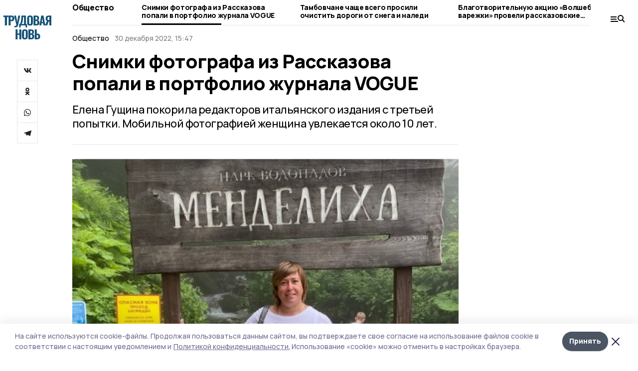

--- FILE ---
content_type: text/html; charset=utf-8
request_url: https://gazetarasskazovo.ru/news/society/2022-12-30/snimki-fotografa-iz-rasskazova-popali-v-portfolio-zhurnala-vogue-145698
body_size: 30693
content:
<!doctype html>
<html data-n-head-ssr lang="ru" data-n-head="%7B%22lang%22:%7B%22ssr%22:%22ru%22%7D%7D">
  <head >
    <title>Снимки фотографа из Рассказова попали в портфолио журнала VOGUE | Трудовая новь</title><meta data-n-head="ssr" charset="utf-8"><meta data-n-head="ssr" data-hid="og:url" property="og:url" content="https://gazetarasskazovo.ru/news/society/2022-12-30/snimki-fotografa-iz-rasskazova-popali-v-portfolio-zhurnala-vogue-145698"><meta data-n-head="ssr" data-hid="og:type" property="og:type" content="article"><meta data-n-head="ssr" name="viewport" content="width=1300"><meta data-n-head="ssr" name="yandex-verification" content="af52a17671d1a5d5"><meta data-n-head="ssr" name="zen-verification" content=""><meta data-n-head="ssr" name="google-site-verification" content="EsoOC7cW72aG8CsNic-YsfIlrfdO9yZAAhavKCYWBHo"><meta data-n-head="ssr" data-hid="og:title" property="og:title" content="Снимки фотографа из Рассказова попали в портфолио журнала VOGUE | Трудовая новь"><meta data-n-head="ssr" data-hid="og:description" property="og:description" content="Елена Гущина покорила редакторов итальянского издания с третьей попытки. Мобильной фотографией женщина увлекается около 10 лет. "><meta data-n-head="ssr" data-hid="description" name="description" content="Елена Гущина покорила редакторов итальянского издания с третьей попытки. Мобильной фотографией женщина увлекается около 10 лет. "><meta data-n-head="ssr" data-hid="keywords" name="keywords" content="Трудовая новь,gazetarasskazovo.ru,Новость,Общество,фотограф,журнал"><meta data-n-head="ssr" data-hid="og:image" property="og:image" content="https://api.top68.ru/attachments/7a23d829a8a79099fba4b3fa2501f5dea018cac7/store/crop/35/149/515/343/515/343/0/921250ea1071812df2d572ffe4d3b02220a5c74011f05e1fffed89e93cdc/NsBgcJ7XS5qpWpdsPb2_1DoBq8ML8atOKGB1N74ReIXX8SwN6mwVIEU_VfdmA2W9p753pbgiuxhgILbW6dTe48RH.jpg"><link data-n-head="ssr" rel="preconnect" href="https://fonts.gstatic.com"><link data-n-head="ssr" rel="stylesheet" href="https://fonts.googleapis.com/css2?family=Arimo:wght@400;700&amp;family=Inter:wght@400;700&amp;family=Manrope:wght@400;500;600;700;800&amp;family=Montserrat:wght@400;700&amp;display=swap"><link data-n-head="ssr" rel="icon" href="https://api.top68.ru/attachments/66bcebe677e19e1f613c2655330ba93b436875ba/store/0b928eda48a6028f2298a8fe264997e5c437acd6303d7307d872458cf05a/favicon.ico"><link data-n-head="ssr" rel="stylesheet" href="https://fonts.googleapis.com/css2?family=Fira+Sans+Extra+Condensed:wght@800&amp;display=swap"><link data-n-head="ssr" rel="canonical" href="https://gazetarasskazovo.ru/news/society/2022-12-30/snimki-fotografa-iz-rasskazova-popali-v-portfolio-zhurnala-vogue-145698"><script data-n-head="ssr" src="https://yastatic.net/pcode/adfox/loader.js" crossorigin="anonymous"></script><script data-n-head="ssr" type="application/ld+json">{
              "@context": "https://schema.org",
              "@type": "Organization",
              "name": "Трудовая новь",
              "url": "https://gazetarasskazovo.ru",
              "logo": {
                "@type": "ImageObject",
                "url": "https://api.top68.ru/attachments/b48ee481b5321a3ece1b2453dd290da0eff2444d/store/58d3ef42b844c1c492b099876c47a9a56c3882685cd0aa062dcca249ceb9/trudovayanov_d.svg"
              }
          }</script><script data-n-head="ssr" type="text/javascript" src="https://vk.com/js/api/openapi.js?168"></script><script data-n-head="ssr" type="application/ld+json">{
            "@context": "https://schema.org",
            "@type": "NewsArticle",
            "mainEntityOfPage": {
              "@type": "WebPage",
              "@id": "https://gazetarasskazovo.ru/news/society/2022-12-30/snimki-fotografa-iz-rasskazova-popali-v-portfolio-zhurnala-vogue-145698"
            },
            "headline" : "Снимки фотографа из Рассказова попали в портфолио журнала VOGUE",
            "image": [
              "https://api.top68.ru/attachments/7a23d829a8a79099fba4b3fa2501f5dea018cac7/store/crop/35/149/515/343/515/343/0/921250ea1071812df2d572ffe4d3b02220a5c74011f05e1fffed89e93cdc/NsBgcJ7XS5qpWpdsPb2_1DoBq8ML8atOKGB1N74ReIXX8SwN6mwVIEU_VfdmA2W9p753pbgiuxhgILbW6dTe48RH.jpg"
            ],
            "datePublished": "2022-12-30T15:47:00.000+03:00",
            "author": [{"@type":"Person","name":"Александр Шаталов"}],
            "publisher": {
              "@type": "Organization",
              "name": "Трудовая новь",
              "logo": {
                "@type": "ImageObject",
                "url": "https://api.top68.ru/attachments/b48ee481b5321a3ece1b2453dd290da0eff2444d/store/58d3ef42b844c1c492b099876c47a9a56c3882685cd0aa062dcca249ceb9/trudovayanov_d.svg"
              }
            },
            "description": "Елена Гущина покорила редакторов итальянского издания с третьей попытки. Мобильной фотографией женщина увлекается около 10 лет. "
          }</script><link rel="preload" href="/_nuxt/2eeaf0c.js" as="script"><link rel="preload" href="/_nuxt/b02d1a6.js" as="script"><link rel="preload" href="/_nuxt/c25e4f1.js" as="script"><link rel="preload" href="/_nuxt/c16a920.js" as="script"><link rel="preload" href="/_nuxt/7e80cc1.js" as="script"><link rel="preload" href="/_nuxt/5ee2f72.js" as="script"><link rel="preload" href="/_nuxt/eeb2710.js" as="script"><link rel="preload" href="/_nuxt/d503654.js" as="script"><link rel="preload" href="/_nuxt/bd89ea8.js" as="script"><link rel="preload" href="/_nuxt/fa0760c.js" as="script"><link rel="preload" href="/_nuxt/81a8df0.js" as="script"><style data-vue-ssr-id="54b08540:0 37e98faf:0 53f61d5f:0 5d3964c8:0 527dd3f5:0 164f9dfa:0 0bc78b3e:0 48139846:0 14071e12:0 5b8441ae:0 7c2dce6c:0 511952ee:0 1221deb2:0 cbba6ba4:0 3014cd2b:0 97470af2:0 6da8a030:0 1869636e:0 dfefefe0:0 5cc59a97:0 2a6ac2fc:0 18569bc9:0 3b87a648:0 da892aca:0 8d630b32:0">/*! tailwindcss v2.1.2 | MIT License | https://tailwindcss.com*//*! modern-normalize v1.1.0 | MIT License | https://github.com/sindresorhus/modern-normalize */

/*
Document
========
*/

/**
Use a better box model (opinionated).
*/

*,
::before,
::after {
	box-sizing: border-box;
}

/**
Use a more readable tab size (opinionated).
*/

html {
	-moz-tab-size: 4;
	-o-tab-size: 4;
	   tab-size: 4;
}

/**
1. Correct the line height in all browsers.
2. Prevent adjustments of font size after orientation changes in iOS.
*/

html {
	line-height: 1.15; /* 1 */
	-webkit-text-size-adjust: 100%; /* 2 */
}

/*
Sections
========
*/

/**
Remove the margin in all browsers.
*/

body {
	margin: 0;
}

/**
Improve consistency of default fonts in all browsers. (https://github.com/sindresorhus/modern-normalize/issues/3)
*/

body {
	font-family:
		system-ui,
		-apple-system, /* Firefox supports this but not yet `system-ui` */
		'Segoe UI',
		Roboto,
		Helvetica,
		Arial,
		sans-serif,
		'Apple Color Emoji',
		'Segoe UI Emoji';
}

/*
Grouping content
================
*/

/**
1. Add the correct height in Firefox.
2. Correct the inheritance of border color in Firefox. (https://bugzilla.mozilla.org/show_bug.cgi?id=190655)
*/

hr {
	height: 0; /* 1 */
	color: inherit; /* 2 */
}

/*
Text-level semantics
====================
*/

/**
Add the correct text decoration in Chrome, Edge, and Safari.
*/

abbr[title] {
	-webkit-text-decoration: underline dotted;
	        text-decoration: underline dotted;
}

/**
Add the correct font weight in Edge and Safari.
*/

b,
strong {
	font-weight: bolder;
}

/**
1. Improve consistency of default fonts in all browsers. (https://github.com/sindresorhus/modern-normalize/issues/3)
2. Correct the odd 'em' font sizing in all browsers.
*/

code,
kbd,
samp,
pre {
	font-family:
		ui-monospace,
		SFMono-Regular,
		Consolas,
		'Liberation Mono',
		Menlo,
		monospace; /* 1 */
	font-size: 1em; /* 2 */
}

/**
Add the correct font size in all browsers.
*/

small {
	font-size: 80%;
}

/**
Prevent 'sub' and 'sup' elements from affecting the line height in all browsers.
*/

sub,
sup {
	font-size: 75%;
	line-height: 0;
	position: relative;
	vertical-align: baseline;
}

sub {
	bottom: -0.25em;
}

sup {
	top: -0.5em;
}

/*
Tabular data
============
*/

/**
1. Remove text indentation from table contents in Chrome and Safari. (https://bugs.chromium.org/p/chromium/issues/detail?id=999088, https://bugs.webkit.org/show_bug.cgi?id=201297)
2. Correct table border color inheritance in all Chrome and Safari. (https://bugs.chromium.org/p/chromium/issues/detail?id=935729, https://bugs.webkit.org/show_bug.cgi?id=195016)
*/

table {
	text-indent: 0; /* 1 */
	border-color: inherit; /* 2 */
}

/*
Forms
=====
*/

/**
1. Change the font styles in all browsers.
2. Remove the margin in Firefox and Safari.
*/

button,
input,
optgroup,
select,
textarea {
	font-family: inherit; /* 1 */
	font-size: 100%; /* 1 */
	line-height: 1.15; /* 1 */
	margin: 0; /* 2 */
}

/**
Remove the inheritance of text transform in Edge and Firefox.
1. Remove the inheritance of text transform in Firefox.
*/

button,
select { /* 1 */
	text-transform: none;
}

/**
Correct the inability to style clickable types in iOS and Safari.
*/

button,
[type='button'],
[type='reset'],
[type='submit'] {
	-webkit-appearance: button;
}

/**
Remove the inner border and padding in Firefox.
*/

::-moz-focus-inner {
	border-style: none;
	padding: 0;
}

/**
Restore the focus styles unset by the previous rule.
*/

:-moz-focusring {
	outline: 1px dotted ButtonText;
}

/**
Remove the additional ':invalid' styles in Firefox.
See: https://github.com/mozilla/gecko-dev/blob/2f9eacd9d3d995c937b4251a5557d95d494c9be1/layout/style/res/forms.css#L728-L737
*/

:-moz-ui-invalid {
	box-shadow: none;
}

/**
Remove the padding so developers are not caught out when they zero out 'fieldset' elements in all browsers.
*/

legend {
	padding: 0;
}

/**
Add the correct vertical alignment in Chrome and Firefox.
*/

progress {
	vertical-align: baseline;
}

/**
Correct the cursor style of increment and decrement buttons in Safari.
*/

::-webkit-inner-spin-button,
::-webkit-outer-spin-button {
	height: auto;
}

/**
1. Correct the odd appearance in Chrome and Safari.
2. Correct the outline style in Safari.
*/

[type='search'] {
	-webkit-appearance: textfield; /* 1 */
	outline-offset: -2px; /* 2 */
}

/**
Remove the inner padding in Chrome and Safari on macOS.
*/

::-webkit-search-decoration {
	-webkit-appearance: none;
}

/**
1. Correct the inability to style clickable types in iOS and Safari.
2. Change font properties to 'inherit' in Safari.
*/

::-webkit-file-upload-button {
	-webkit-appearance: button; /* 1 */
	font: inherit; /* 2 */
}

/*
Interactive
===========
*/

/*
Add the correct display in Chrome and Safari.
*/

summary {
	display: list-item;
}/**
 * Manually forked from SUIT CSS Base: https://github.com/suitcss/base
 * A thin layer on top of normalize.css that provides a starting point more
 * suitable for web applications.
 */

/**
 * Removes the default spacing and border for appropriate elements.
 */

blockquote,
dl,
dd,
h1,
h2,
h3,
h4,
h5,
h6,
hr,
figure,
p,
pre {
  margin: 0;
}

button {
  background-color: transparent;
  background-image: none;
}

/**
 * Work around a Firefox/IE bug where the transparent `button` background
 * results in a loss of the default `button` focus styles.
 */

button:focus {
  outline: 1px dotted;
  outline: 5px auto -webkit-focus-ring-color;
}

fieldset {
  margin: 0;
  padding: 0;
}

ol,
ul {
  list-style: none;
  margin: 0;
  padding: 0;
}

/**
 * Tailwind custom reset styles
 */

/**
 * 1. Use the user's configured `sans` font-family (with Tailwind's default
 *    sans-serif font stack as a fallback) as a sane default.
 * 2. Use Tailwind's default "normal" line-height so the user isn't forced
 *    to override it to ensure consistency even when using the default theme.
 */

html {
  font-family: Manrope, sans-serif; /* 1 */
  line-height: 1.5; /* 2 */
}


/**
 * Inherit font-family and line-height from `html` so users can set them as
 * a class directly on the `html` element.
 */

body {
  font-family: inherit;
  line-height: inherit;
}

/**
 * 1. Prevent padding and border from affecting element width.
 *
 *    We used to set this in the html element and inherit from
 *    the parent element for everything else. This caused issues
 *    in shadow-dom-enhanced elements like <details> where the content
 *    is wrapped by a div with box-sizing set to `content-box`.
 *
 *    https://github.com/mozdevs/cssremedy/issues/4
 *
 *
 * 2. Allow adding a border to an element by just adding a border-width.
 *
 *    By default, the way the browser specifies that an element should have no
 *    border is by setting it's border-style to `none` in the user-agent
 *    stylesheet.
 *
 *    In order to easily add borders to elements by just setting the `border-width`
 *    property, we change the default border-style for all elements to `solid`, and
 *    use border-width to hide them instead. This way our `border` utilities only
 *    need to set the `border-width` property instead of the entire `border`
 *    shorthand, making our border utilities much more straightforward to compose.
 *
 *    https://github.com/tailwindcss/tailwindcss/pull/116
 */

*,
::before,
::after {
  box-sizing: border-box; /* 1 */
  border-width: 0; /* 2 */
  border-style: solid; /* 2 */
  border-color: #e5e7eb; /* 2 */
}

/*
 * Ensure horizontal rules are visible by default
 */

hr {
  border-top-width: 1px;
}

/**
 * Undo the `border-style: none` reset that Normalize applies to images so that
 * our `border-{width}` utilities have the expected effect.
 *
 * The Normalize reset is unnecessary for us since we default the border-width
 * to 0 on all elements.
 *
 * https://github.com/tailwindcss/tailwindcss/issues/362
 */

img {
  border-style: solid;
}

textarea {
  resize: vertical;
}

input::-moz-placeholder, textarea::-moz-placeholder {
  opacity: 1;
  color: #9ca3af;
}

input:-ms-input-placeholder, textarea:-ms-input-placeholder {
  opacity: 1;
  color: #9ca3af;
}

input::placeholder,
textarea::placeholder {
  opacity: 1;
  color: #9ca3af;
}

button,
[role="button"] {
  cursor: pointer;
}

table {
  border-collapse: collapse;
}

h1,
h2,
h3,
h4,
h5,
h6 {
  font-size: inherit;
  font-weight: inherit;
}

/**
 * Reset links to optimize for opt-in styling instead of
 * opt-out.
 */

a {
  color: inherit;
  text-decoration: inherit;
}

/**
 * Reset form element properties that are easy to forget to
 * style explicitly so you don't inadvertently introduce
 * styles that deviate from your design system. These styles
 * supplement a partial reset that is already applied by
 * normalize.css.
 */

button,
input,
optgroup,
select,
textarea {
  padding: 0;
  line-height: inherit;
  color: inherit;
}

/**
 * Use the configured 'mono' font family for elements that
 * are expected to be rendered with a monospace font, falling
 * back to the system monospace stack if there is no configured
 * 'mono' font family.
 */

pre,
code,
kbd,
samp {
  font-family: ui-monospace, SFMono-Regular, Menlo, Monaco, Consolas, "Liberation Mono", "Courier New", monospace;
}

/**
 * Make replaced elements `display: block` by default as that's
 * the behavior you want almost all of the time. Inspired by
 * CSS Remedy, with `svg` added as well.
 *
 * https://github.com/mozdevs/cssremedy/issues/14
 */

img,
svg,
video,
canvas,
audio,
iframe,
embed,
object {
  display: block;
  vertical-align: middle;
}

/**
 * Constrain images and videos to the parent width and preserve
 * their intrinsic aspect ratio.
 *
 * https://github.com/mozdevs/cssremedy/issues/14
 */

img,
video {
  max-width: 100%;
  height: auto;
}*{--tw-shadow:0 0 #0000;--tw-ring-inset:var(--tw-empty,/*!*/ /*!*/);--tw-ring-offset-width:0px;--tw-ring-offset-color:#fff;--tw-ring-color:rgba(59, 130, 246, 0.5);--tw-ring-offset-shadow:0 0 #0000;--tw-ring-shadow:0 0 #0000;}.pointer-events-none{pointer-events:none;}.relative{position:relative;}.absolute{position:absolute;}.sticky{position:sticky;}.static{position:static;}.fixed{position:fixed;}.left-0{left:0px;}.top-0{top:0px;}.top-4{top:1rem;}.right-2{right:0.5rem;}.right-4{right:1rem;}.bottom-0{bottom:0px;}.right-8{right:2rem;}.left-auto{left:auto;}.right-0{right:0px;}.left-6{left:1.5rem;}.bottom-6{bottom:1.5rem;}.-right-10{right:-2.5rem;}.-left-10{left:-2.5rem;}.top-14{top:3.5rem;}.top-2{top:0.5rem;}.right-5{right:1.25rem;}.bottom-5{bottom:1.25rem;}.left-2{left:0.5rem;}.bottom-2{bottom:0.5rem;}.-right-6{right:-1.5rem;}.-left-6{left:-1.5rem;}.left-4{left:1rem;}.bottom-4{bottom:1rem;}.right-6{right:1.5rem;}.bottom-8{bottom:2rem;}.top-6{top:1.5rem;}.top-3{top:0.75rem;}.z-50{z-index:50;}.z-10{z-index:10;}.m-4{margin:1rem;}.m-5{margin:1.25rem;}.m-0{margin:0px;}.m-6{margin:1.5rem;}.m-10{margin:2.5rem;}.my-6{margin-top:1.5rem;margin-bottom:1.5rem;}.mx-auto{margin-left:auto;margin-right:auto;}.mx-9{margin-left:2.25rem;margin-right:2.25rem;}.-mx-4{margin-left:-1rem;margin-right:-1rem;}.my-4{margin-top:1rem;margin-bottom:1rem;}.my-2{margin-top:0.5rem;margin-bottom:0.5rem;}.my-0{margin-top:0px;margin-bottom:0px;}.my-8{margin-top:2rem;margin-bottom:2rem;}.mx-5{margin-left:1.25rem;margin-right:1.25rem;}.-mx-8{margin-left:-2rem;margin-right:-2rem;}.mx-4{margin-left:1rem;margin-right:1rem;}.mx-0{margin-left:0px;margin-right:0px;}.mx-3{margin-left:0.75rem;margin-right:0.75rem;}.my-5{margin-top:1.25rem;margin-bottom:1.25rem;}.my-12{margin-top:3rem;margin-bottom:3rem;}.mx-14{margin-left:3.5rem;margin-right:3.5rem;}.-mx-6{margin-left:-1.5rem;margin-right:-1.5rem;}.-mx-11{margin-left:-2.75rem;margin-right:-2.75rem;}.mr-2{margin-right:0.5rem;}.mb-3{margin-bottom:0.75rem;}.mb-2{margin-bottom:0.5rem;}.mt-2{margin-top:0.5rem;}.mb-6{margin-bottom:1.5rem;}.mt-20{margin-top:5rem;}.mb-5{margin-bottom:1.25rem;}.mb-0{margin-bottom:0px;}.mr-4{margin-right:1rem;}.mb-1{margin-bottom:0.25rem;}.mb-10{margin-bottom:2.5rem;}.mb-12{margin-bottom:3rem;}.mr-3{margin-right:0.75rem;}.ml-auto{margin-left:auto;}.-mt-1{margin-top:-0.25rem;}.mr-10{margin-right:2.5rem;}.mb-4{margin-bottom:1rem;}.mb-8{margin-bottom:2rem;}.mt-1{margin-top:0.25rem;}.mt-4{margin-top:1rem;}.mt-6{margin-top:1.5rem;}.mr-5{margin-right:1.25rem;}.mt-8{margin-top:2rem;}.-mr-4{margin-right:-1rem;}.mr-0{margin-right:0px;}.mr-9{margin-right:2.25rem;}.mr-16{margin-right:4rem;}.mt-10{margin-top:2.5rem;}.mr-1{margin-right:0.25rem;}.mr-6{margin-right:1.5rem;}.mt-5{margin-top:1.25rem;}.mt-3{margin-top:0.75rem;}.-mt-6{margin-top:-1.5rem;}.mr-8{margin-right:2rem;}.mb-7{margin-bottom:1.75rem;}.mt-0{margin-top:0px;}.ml-4{margin-left:1rem;}.mb-9{margin-bottom:2.25rem;}.ml-5{margin-left:1.25rem;}.mr-12{margin-right:3rem;}.mr-14{margin-right:3.5rem;}.ml-0{margin-left:0px;}.mt-16{margin-top:4rem;}.ml-10{margin-left:2.5rem;}.ml-12{margin-left:3rem;}.-ml-4{margin-left:-1rem;}.block{display:block;}.inline-block{display:inline-block;}.flex{display:flex;}.table{display:table;}.\!table{display:table !important;}.grid{display:grid;}.hidden{display:none;}.h-0{height:0px;}.h-full{height:100%;}.h-auto{height:auto;}.h-12{height:3rem;}.h-screen{height:100vh;}.w-full{width:100%;}.w-auto{width:auto;}.w-16{width:4rem;}.w-1\/4{width:25%;}.w-3\/4{width:75%;}.w-1\/2{width:50%;}.min-w-full{min-width:100%;}.max-w-full{max-width:100%;}.flex-shrink-0{flex-shrink:0;}.flex-grow-0{flex-grow:0;}.border-collapse{border-collapse:collapse;}.transform{--tw-translate-x:0;--tw-translate-y:0;--tw-rotate:0;--tw-skew-x:0;--tw-skew-y:0;--tw-scale-x:1;--tw-scale-y:1;transform:translateX(var(--tw-translate-x)) translateY(var(--tw-translate-y)) rotate(var(--tw-rotate)) skewX(var(--tw-skew-x)) skewY(var(--tw-skew-y)) scaleX(var(--tw-scale-x)) scaleY(var(--tw-scale-y));}.cursor-pointer{cursor:pointer;}.appearance-none{-webkit-appearance:none;-moz-appearance:none;appearance:none;}.grid-cols-3{grid-template-columns:repeat(3, minmax(0, 1fr));}.grid-cols-1{grid-template-columns:repeat(1, minmax(0, 1fr));}.grid-cols-2{grid-template-columns:repeat(2, minmax(0, 1fr));}.grid-cols-4{grid-template-columns:repeat(4, minmax(0, 1fr));}.flex-col{flex-direction:column;}.flex-wrap{flex-wrap:wrap;}.flex-nowrap{flex-wrap:nowrap;}.items-center{align-items:center;}.items-end{align-items:flex-end;}.justify-between{justify-content:space-between;}.justify-center{justify-content:center;}.justify-end{justify-content:flex-end;}.gap-3{gap:0.75rem;}.gap-10{gap:2.5rem;}.gap-5{gap:1.25rem;}.gap-6{gap:1.5rem;}.gap-14{gap:3.5rem;}.gap-4{gap:1rem;}.gap-2{gap:0.5rem;}.gap-16{gap:4rem;}.gap-9{gap:2.25rem;}.gap-8{gap:2rem;}.gap-12{gap:3rem;}.gap-1{gap:0.25rem;}.gap-7{gap:1.75rem;}.overflow-hidden{overflow:hidden;}.overflow-auto{overflow:auto;}.overflow-visible{overflow:visible;}.whitespace-nowrap{white-space:nowrap;}.break-all{word-break:break-all;}.rounded-none{border-radius:0px;}.rounded-full{border-radius:9999px;}.rounded{border-radius:0.25rem;}.rounded-lg{border-radius:0.5rem;}.rounded-2xl{border-radius:1rem;}.rounded-3xl{border-radius:1.5rem;}.border{border-width:1px;}.border-4{border-width:4px;}.border-b{border-bottom-width:1px;}.border-t{border-top-width:1px;}.border-none{border-style:none;}.border-dashed{border-style:dashed;}.border-black{--tw-border-opacity:1;border-color:rgba(0, 0, 0, var(--tw-border-opacity));}.border-blue-500{--tw-border-opacity:1;border-color:rgba(59, 130, 246, var(--tw-border-opacity));}.bg-gray-200{--tw-bg-opacity:1;background-color:rgba(229, 231, 235, var(--tw-bg-opacity));}.bg-white{--tw-bg-opacity:1;background-color:rgba(255, 255, 255, var(--tw-bg-opacity));}.bg-gray-100{--tw-bg-opacity:1;background-color:rgba(243, 244, 246, var(--tw-bg-opacity));}.bg-black{--tw-bg-opacity:1;background-color:rgba(0, 0, 0, var(--tw-bg-opacity));}.bg-gray-600{--tw-bg-opacity:1;background-color:rgba(75, 85, 99, var(--tw-bg-opacity));}.bg-gray-50{--tw-bg-opacity:1;background-color:rgba(249, 250, 251, var(--tw-bg-opacity));}.bg-transparent{background-color:transparent;}.bg-cover{background-size:cover;}.bg-center{background-position:center;}.bg-top{background-position:top;}.bg-no-repeat{background-repeat:no-repeat;}.object-contain{-o-object-fit:contain;object-fit:contain;}.object-cover{-o-object-fit:cover;object-fit:cover;}.object-center{-o-object-position:center;object-position:center;}.p-6{padding:1.5rem;}.p-4{padding:1rem;}.p-2{padding:0.5rem;}.p-3{padding:0.75rem;}.p-8{padding:2rem;}.p-0{padding:0px;}.p-5{padding:1.25rem;}.p-11{padding:2.75rem;}.py-5{padding-top:1.25rem;padding-bottom:1.25rem;}.px-0{padding-left:0px;padding-right:0px;}.px-4{padding-left:1rem;padding-right:1rem;}.py-1{padding-top:0.25rem;padding-bottom:0.25rem;}.px-20{padding-left:5rem;padding-right:5rem;}.px-5{padding-left:1.25rem;padding-right:1.25rem;}.py-4{padding-top:1rem;padding-bottom:1rem;}.px-6{padding-left:1.5rem;padding-right:1.5rem;}.py-3{padding-top:0.75rem;padding-bottom:0.75rem;}.py-6{padding-top:1.5rem;padding-bottom:1.5rem;}.px-2{padding-left:0.5rem;padding-right:0.5rem;}.py-2{padding-top:0.5rem;padding-bottom:0.5rem;}.px-3{padding-left:0.75rem;padding-right:0.75rem;}.px-8{padding-left:2rem;padding-right:2rem;}.px-7{padding-left:1.75rem;padding-right:1.75rem;}.px-12{padding-left:3rem;padding-right:3rem;}.pt-2{padding-top:0.5rem;}.pb-3{padding-bottom:0.75rem;}.pt-3{padding-top:0.75rem;}.pb-5{padding-bottom:1.25rem;}.pb-6{padding-bottom:1.5rem;}.pt-4{padding-top:1rem;}.pb-2{padding-bottom:0.5rem;}.pt-6{padding-top:1.5rem;}.pl-4{padding-left:1rem;}.pb-12{padding-bottom:3rem;}.pl-12{padding-left:3rem;}.pr-4{padding-right:1rem;}.pb-1{padding-bottom:0.25rem;}.pb-0{padding-bottom:0px;}.pb-7{padding-bottom:1.75rem;}.pb-4{padding-bottom:1rem;}.pr-6{padding-right:1.5rem;}.pb-8{padding-bottom:2rem;}.pt-5{padding-top:1.25rem;}.pt-0{padding-top:0px;}.pb-10{padding-bottom:2.5rem;}.pt-8{padding-top:2rem;}.pl-8{padding-left:2rem;}.pt-1{padding-top:0.25rem;}.pl-3{padding-left:0.75rem;}.pl-6{padding-left:1.5rem;}.text-center{text-align:center;}.text-left{text-align:left;}.font-sans{font-family:Manrope, sans-serif;}.font-serif{font-family:ui-serif, Georgia, Cambria, "Times New Roman", Times, serif;}.text-xs{font-size:11px;}.text-base{font-size:14px;}.text-2xl{font-size:22px;}.text-lg{font-size:16px;}.text-3xl{font-size:28px;}.text-xl{font-size:18px;}.text-sm{font-size:12px;}.text-4xl{font-size:38px;}.font-bold{font-weight:800;}.font-semibold{font-weight:600;}.font-medium{font-weight:500;}.font-normal{font-weight:500;}.leading-tight{line-height:1.16;}.leading-none{line-height:1;}.leading-relaxed{line-height:1.55;}.leading-6{line-height:1.5rem;}.leading-normal{line-height:1.29;}.tracking-tight{letter-spacing:-0.025em;}.text-black{--tw-text-opacity:1;color:rgba(0, 0, 0, var(--tw-text-opacity));}.text-white{--tw-text-opacity:1;color:rgba(255, 255, 255, var(--tw-text-opacity));}.text-blue-500{--tw-text-opacity:1;color:rgba(59, 130, 246, var(--tw-text-opacity));}.text-gray-600{--tw-text-opacity:1;color:rgba(75, 85, 99, var(--tw-text-opacity));}.underline{text-decoration:underline;}.placeholder-black::-moz-placeholder{--tw-placeholder-opacity:1;color:rgba(0, 0, 0, var(--tw-placeholder-opacity));}.placeholder-black:-ms-input-placeholder{--tw-placeholder-opacity:1;color:rgba(0, 0, 0, var(--tw-placeholder-opacity));}.placeholder-black::placeholder{--tw-placeholder-opacity:1;color:rgba(0, 0, 0, var(--tw-placeholder-opacity));}.opacity-40{opacity:0.4;}.opacity-25{opacity:0.25;}.opacity-100{opacity:1;}.opacity-50{opacity:0.5;}.opacity-0{opacity:0;}.opacity-60{opacity:0.6;}.opacity-90{opacity:0.9;}.opacity-70{opacity:0.7;}.opacity-30{opacity:0.3;}.shadow-none{--tw-shadow:0 0 #0000;box-shadow:var(--tw-ring-offset-shadow, 0 0 #0000), var(--tw-ring-shadow, 0 0 #0000), var(--tw-shadow);}.shadow{--tw-shadow:0 1px 3px 0 rgba(0, 0, 0, 0.1), 0 1px 2px 0 rgba(0, 0, 0, 0.06);box-shadow:var(--tw-ring-offset-shadow, 0 0 #0000), var(--tw-ring-shadow, 0 0 #0000), var(--tw-shadow);}.shadow-xl{--tw-shadow:0 20px 25px -5px rgba(0, 0, 0, 0.1), 0 10px 10px -5px rgba(0, 0, 0, 0.04);box-shadow:var(--tw-ring-offset-shadow, 0 0 #0000), var(--tw-ring-shadow, 0 0 #0000), var(--tw-shadow);}.shadow-2xl{--tw-shadow:0 25px 50px -12px rgba(0, 0, 0, 0.25);box-shadow:var(--tw-ring-offset-shadow, 0 0 #0000), var(--tw-ring-shadow, 0 0 #0000), var(--tw-shadow);}.outline-none{outline:2px solid transparent;outline-offset:2px;}.filter{--tw-blur:var(--tw-empty,/*!*/ /*!*/);--tw-brightness:var(--tw-empty,/*!*/ /*!*/);--tw-contrast:var(--tw-empty,/*!*/ /*!*/);--tw-grayscale:var(--tw-empty,/*!*/ /*!*/);--tw-hue-rotate:var(--tw-empty,/*!*/ /*!*/);--tw-invert:var(--tw-empty,/*!*/ /*!*/);--tw-saturate:var(--tw-empty,/*!*/ /*!*/);--tw-sepia:var(--tw-empty,/*!*/ /*!*/);--tw-drop-shadow:var(--tw-empty,/*!*/ /*!*/);filter:var(--tw-blur) var(--tw-brightness) var(--tw-contrast) var(--tw-grayscale) var(--tw-hue-rotate) var(--tw-invert) var(--tw-saturate) var(--tw-sepia) var(--tw-drop-shadow);}.blur{--tw-blur:blur(8px);}.transition{transition-property:background-color, border-color, color, fill, stroke, opacity, box-shadow, transform, filter, -webkit-backdrop-filter;transition-property:background-color, border-color, color, fill, stroke, opacity, box-shadow, transform, filter, backdrop-filter;transition-property:background-color, border-color, color, fill, stroke, opacity, box-shadow, transform, filter, backdrop-filter, -webkit-backdrop-filter;transition-timing-function:cubic-bezier(0.4, 0, 0.2, 1);transition-duration:150ms;}.transition-opacity{transition-property:opacity;transition-timing-function:cubic-bezier(0.4, 0, 0.2, 1);transition-duration:150ms;}.duration-300{transition-duration:300ms;}.duration-200{transition-duration:200ms;}.hover\:bg-gray-50:hover{--tw-bg-opacity:1;background-color:rgba(249, 250, 251, var(--tw-bg-opacity));}.hover\:bg-white:hover{--tw-bg-opacity:1;background-color:rgba(255, 255, 255, var(--tw-bg-opacity));}.hover\:underline:hover{text-decoration:underline;}.hover\:opacity-80:hover{opacity:0.8;}.hover\:opacity-100:hover{opacity:1;}
.bg-img{position:relative;height:0px;--tw-bg-opacity:1;background-color:rgba(229, 231, 235, var(--tw-bg-opacity));background-size:cover;padding-bottom:67%}.bg-img img{position:absolute;height:100%;width:100%;-o-object-fit:cover;object-fit:cover}.cm-button{cursor:pointer;padding:0.75rem;font-weight:800;--tw-text-opacity:1;color:rgba(255, 255, 255, var(--tw-text-opacity));background:#6a95bc}.cm-button.__lg{padding-left:1.5rem;font-size:20px}.cm-title{margin-bottom:0.5rem;font-weight:800;letter-spacing:-0.025em;font-size:20px}.cm-subtitle{margin-bottom:0.75rem;font-weight:800;letter-spacing:-0.025em;font-size:20px}.cm-lead{margin-bottom:1rem;font-size:16px;letter-spacing:-0.025em}.cm-meta{margin-bottom:1rem}.cm-meta a, .cm-meta span{margin-right:0.75rem}.cm-meta a:last-child, .cm-meta span:last-child{opacity:0.5}body:not(.desktop) .mobile-cols{display:grid;gap:0.5rem;grid-template-columns:28px 1fr}body.desktop .cm-title{margin-bottom:1.25rem;font-size:38px;line-height:1.16}body.desktop .cm-subtitle{font-size:28px}body.desktop .cm-lead{margin-bottom:2rem;font-size:22px}body.desktop .cm-button.__lg{padding-left:1.75rem;font-size:28px}body.desktop div.cols.section{display:grid;grid-template-columns:775px 240px;gap:25px}body.desktop div.cols.section.mb-0{margin-bottom:0px}body.desktop section.cols{display:grid;grid-template-columns:775px 240px;gap:25px}body.desktop section.cols.mb-0{margin-bottom:0px}.f-label{margin-bottom:1.5rem;display:block}.f-title{margin-bottom:0.5rem;font-size:16px;font-weight:400}.f-input{display:block;width:100%;-webkit-appearance:none;-moz-appearance:none;appearance:none;border-radius:0px;padding-left:1.25rem;padding-right:1.25rem;padding-top:1rem;padding-bottom:1rem;font-size:16px;background:#eeeef1;font-weight:700}.f-input[type=email]{color:#5681a8}select.f-input{background:#eeeef1 calc(100% - 20px) 50% url([data-uri]) no-repeat}.f-checkbox, .f-radio{cursor:pointer;-webkit-appearance:none;-moz-appearance:none;appearance:none;border-radius:0px}.f-checkbox,.f-radio{width:20px;height:20px;flex:0 0 auto;background:url([data-uri])}.f-checkbox.__active,.f-checkbox:checked,.f-radio.__active,.f-radio:checked{background:url([data-uri])}.f-radio{background:url([data-uri])}.f-radio.__active,.f-radio:checked{background:url([data-uri])}.f-checkbox-label, .f-radio-label{margin-bottom:1.5rem;display:flex;align-items:center}.f-checkbox-title, .f-radio-title{margin-left:1rem;font-size:16px}body.desktop .f-title{margin-bottom:1rem;font-size:18px}body.desktop .f-checkbox-title, body.desktop .f-input, body.desktop .f-radio-title{font-size:18px}.fade-enter, .fade-leave-to{opacity:0}.fade-enter-active,.fade-leave-active{transition:opacity .2s ease}.fade-up-enter-active,.fade-up-leave-active{transition:all .35s}.fade-up-enter, .fade-up-leave-to{opacity:0}.fade-up-enter,.fade-up-leave-to{transform:translateY(-20px)}html{font-size:14px;font-weight:500;line-height:1.29;--block-width:700px;--active-color:#dce2ed}html.locked{overflow:hidden}ul{margin-left:2rem;list-style-type:disc}ol{margin-left:2rem;list-style-type:decimal}.container{padding-left:1rem;padding-right:1rem}iframe, img, video{max-width:100%}[lazy=error]{background-position:50%!important;background-size:60px!important;background-repeat:no-repeat!important}body.desktop .container{margin-left:auto;margin-right:auto;padding-left:0px;padding-right:0px;width:1220px}body.desktop [lazy=error]{background-size:80px!important}
.nuxt-progress{position:fixed;top:0;left:0;right:0;height:2px;width:0;opacity:1;transition:width .1s,opacity .4s;background-color:var(--active-color);z-index:999999}.nuxt-progress.nuxt-progress-notransition{transition:none}.nuxt-progress-failed{background-color:red}
.page[data-v-be8820c2]{min-height:100vh}.top-banner[data-v-be8820c2]{margin-left:auto;margin-right:auto;width:300px}body.desktop .top-banner[data-v-be8820c2]{width:1250px}body.desktop .page[data-v-be8820c2]{display:grid;grid-template-columns:50px 1040px 50px;gap:40px}body.desktop .page.__local[data-v-be8820c2]{grid-template-columns:100px 1040px 50px;width:1270px}body.desktop .page.__local .logo[data-v-be8820c2]{width:100%}body.desktop .logo-container[data-v-be8820c2], body.desktop .menu-trigger[data-v-be8820c2]{position:sticky}body.desktop .logo-container[data-v-be8820c2],body.desktop .menu-trigger[data-v-be8820c2]{top:30px;margin-top:30px}body.desktop .logo[data-v-be8820c2]{margin-left:auto;margin-right:auto;display:block;width:42px;margin-bottom:40px}
.bnr[data-v-79f9e22a]{margin-left:auto;margin-right:auto;width:300px}.bnr[data-v-79f9e22a]:not(:empty){margin-bottom:1rem}.bnr-container.mb-0 .bnr[data-v-79f9e22a]{margin-bottom:0}body.desktop .bnr[data-v-79f9e22a]{width:auto}
.lightning[data-v-92ba7552]{display:block;padding-top:0.5rem;padding-bottom:0.75rem;text-align:center;background:var(--active-color)}.rubric[data-v-92ba7552]{font-size:11px}.title[data-v-92ba7552]{margin-left:auto;margin-right:auto;font-weight:800;line-height:1.16;max-width:80%}body.desktop .lightning[data-v-92ba7552]{padding-top:0.75rem;padding-bottom:1.25rem}body.desktop .rubric[data-v-92ba7552]{font-size:14px}body.desktop .title[data-v-92ba7552]{font-size:22px;max-width:500px}
a[data-v-2a55e268]{display:inline-block}img[data-v-2a55e268]{width:28px}img.__local[data-v-2a55e268]{width:auto;max-height:50px}body.desktop img[data-v-2a55e268]{width:auto}body.desktop img.__local[data-v-2a55e268]{width:100%}
.share[data-v-4d069d78]{margin-left:auto;margin-right:auto;width:42px}a[data-v-4d069d78]{display:block;cursor:pointer;border-width:1px;background-position:center;background-repeat:no-repeat;border-bottom-width:0;height:42px}a[data-v-4d069d78]:last-child{border-bottom-width:1px}.vk[data-v-4d069d78]{background-image:url(/_nuxt/img/vk.a3fc87d.svg)}.fb[data-v-4d069d78]{background-image:url([data-uri])}.ok[data-v-4d069d78]{background-image:url(/_nuxt/img/ok.480e53f.svg)}.wa[data-v-4d069d78]{background-image:url(/_nuxt/img/wa.f2f254d.svg)}.tg[data-v-4d069d78]{background-image:url([data-uri])}.share.__dark a[data-v-4d069d78]{border-color:#828282}.share.__dark .vk[data-v-4d069d78]{background-image:url(/_nuxt/img/vk-white.dc41d20.svg)}.share.__dark .fb[data-v-4d069d78]{background-image:url([data-uri])}.share.__dark .ok[data-v-4d069d78]{background-image:url(/_nuxt/img/ok-white.c2036d3.svg)}.share.__dark .wa[data-v-4d069d78]{background-image:url(/_nuxt/img/wa-white.e567518.svg)}.share.__dark .tg[data-v-4d069d78]{background-image:url([data-uri])}.share.__top-matter-mobile[data-v-4d069d78]{width:32px}.share.__top-matter-mobile a[data-v-4d069d78]{height:36px}
.banner-after-matter[data-v-2522710a]{margin-left:auto;margin-right:auto;width:300px}body.desktop .banner-after-matter[data-v-2522710a]{width:1040px}
.top[data-v-2203e918]{margin-bottom:1rem;display:flex;overflow:auto;border-bottom-width:1px;padding-bottom:0.5rem}.top[data-v-2203e918]::-webkit-scrollbar{height:5px}.top[data-v-2203e918]::-webkit-scrollbar-thumb{--tw-bg-opacity:1;background-color:rgba(209, 213, 219, var(--tw-bg-opacity))}.top[data-v-2203e918]::-webkit-scrollbar-track{--tw-bg-opacity:1;background-color:rgba(243, 244, 246, var(--tw-bg-opacity))}.top .item[data-v-2203e918]{margin-right:2rem;cursor:pointer;white-space:nowrap;padding-bottom:1.5rem;font-weight:800;letter-spacing:-0.025em;opacity:0.25;font-size:28px}.top .item.__active[data-v-2203e918]{opacity:1;border-bottom:3px solid #000}.top .switch[data-v-2203e918]{margin-left:auto;margin-top:0.5rem;flex-shrink:0;cursor:pointer;width:18px;height:18px;background:url([data-uri])}.top .switch.__list[data-v-2203e918]{background:url([data-uri])}.popup[data-v-2203e918]{position:fixed;left:0px;top:0px;display:flex;height:100%;width:100%;align-items:flex-end;justify-content:flex-end;padding:0.75rem;z-index:5;background:rgba(0,0,0,.5647058823529412)}.popup .content[data-v-2203e918]{overflow:auto;--tw-bg-opacity:1;background-color:rgba(255, 255, 255, var(--tw-bg-opacity));width:1020px;height:calc(100vh - 200px);max-height:730px;min-height:600px;padding:18px 120px 0}.trigger[data-v-2203e918]{position:fixed;right:1.25rem;bottom:1.25rem;display:flex;cursor:pointer;justify-content:space-between;--tw-bg-opacity:1;background-color:rgba(255, 255, 255, var(--tw-bg-opacity));padding:0.5rem;font-size:12px;font-weight:800;z-index:5;border-bottom:6px solid #000;width:90px}.trigger .close[data-v-2203e918]{width:12px;height:12px;background:url([data-uri]) bottom no-repeat}.cols[data-v-2203e918]{margin-top:2rem;margin-bottom:2rem;display:grid;grid-template-columns:repeat(4, minmax(0, 1fr));gap:1.5rem;border-top-width:1px;padding-top:1.5rem;font-size:22px}.cols.__1[data-v-2203e918]{grid-template-columns:repeat(1, minmax(0, 1fr))}.cols.__2[data-v-2203e918]{grid-template-columns:repeat(2, minmax(0, 1fr))}.cols.__3[data-v-2203e918]{grid-template-columns:repeat(3, minmax(0, 1fr))}.col-title[data-v-2203e918]{margin-bottom:0.75rem;font-weight:700}.col-link[data-v-2203e918]{margin-bottom:0.5rem;font-weight:500;opacity:0.5}
.top-matters[data-v-66860744]{position:sticky;top:0px;margin-left:-1rem;margin-right:-1rem;margin-bottom:0.5rem;border-bottom-width:1px;--tw-bg-opacity:1;background-color:rgba(255, 255, 255, var(--tw-bg-opacity));padding-left:1rem;padding-top:0.5rem;font-weight:800;letter-spacing:-0.025em;z-index:3;line-height:16px}.top-matters.red[data-v-66860744]{background:#eddcdf}.top-matters.blue[data-v-66860744]{background:#dce2ed}.top-matters.black[data-v-66860744]{--tw-text-opacity:1;color:rgba(255, 255, 255, var(--tw-text-opacity));background:#393939}.top-matters.black .items[data-v-66860744]{border-bottom:none}.top-matters.black .item.__active[data-v-66860744]:after{border-bottom-color:#fff}.loading[data-v-66860744]{margin:0px;height:40px}.items[data-v-66860744]{display:flex;overflow:auto}.title[data-v-66860744]{margin-bottom:0.25rem;font-size:12px}.item[data-v-66860744]{position:relative;margin-right:1.25rem;padding-bottom:0.75rem;flex:0 0 auto;width:300px}.item div[data-v-66860744]{overflow:hidden;max-height:2.4em;display:-webkit-box;-webkit-line-clamp:2;-webkit-box-orient:vertical;text-overflow:ellipsis}.item.__active[data-v-66860744]:after{position:absolute;left:0px;bottom:0px;width:100%;content:"";border-bottom:3px solid #000}body.desktop .top-matters[data-v-66860744]{position:static;margin-right:0px;margin-bottom:1.25rem;border-style:none}body.desktop .items[data-v-66860744]{border-bottom-width:1px;width:1040px;scrollbar-width:none}body.desktop .items[data-v-66860744]::-webkit-scrollbar{display:none}body.desktop .item.__active[data-v-66860744]:after{width:160px}body.desktop .title[data-v-66860744]{margin-right:4rem;font-size:16px}
.component[data-v-5fd10323]{margin-top:1.5rem;margin-bottom:1.5rem;display:flex;height:3rem;align-items:center;justify-content:center}@keyframes rotate-data-v-5fd10323{0%{transform:rotate(0)}to{transform:rotate(1turn)}}.component span[data-v-5fd10323]{height:100%;width:4rem;background:no-repeat url(/_nuxt/img/loading.dd38236.svg) 50%/contain;animation:rotate-data-v-5fd10323 .8s infinite}
.author[data-v-7f02fa74]{margin-bottom:1.5rem;margin-top:1.25rem;display:grid;gap:1.25rem;border-bottom-width:1px;border-top-width:1px;padding-bottom:1.25rem;padding-top:1.25rem;grid-template-columns:48px 1fr}.author .avatar[data-v-7f02fa74]{border-radius:9999px;--tw-bg-opacity:1;background-color:rgba(243, 244, 246, var(--tw-bg-opacity));background-size:cover;height:48px}.author .name[data-v-7f02fa74]{font-size:16px;font-weight:800}body.desktop .author[data-v-7f02fa74]{margin-top:0px;padding-top:0px;border-top:none;grid-template-columns:64px 1fr}body.desktop .author .avatar[data-v-7f02fa74]{height:64px}body.desktop .author .name[data-v-7f02fa74]{margin-top:0.5rem;font-size:22px}body.desktop .cm-lead[data-v-7f02fa74]{border-bottom-width:1px;padding-bottom:2rem}
.blur-img-container[data-v-1da254d6]{position:relative;height:0px;overflow:hidden;--tw-bg-opacity:1;background-color:rgba(229, 231, 235, var(--tw-bg-opacity));background-position:center;background-repeat:no-repeat;padding-bottom:67%;background-size:70px;background-image:url(/image-plug.svg)}.blur-img-blur[data-v-1da254d6]{position:absolute;left:0px;top:0px;height:100%;width:100%;background-size:cover;background-position:center;filter:blur(10px)}.blur-img-img[data-v-1da254d6]{position:absolute;left:0px;top:0px;height:100%;width:100%;-o-object-fit:contain;object-fit:contain;-o-object-position:center;object-position:center}
.photo-text[data-v-a2b33d50]{margin-top:0.25rem;display:flex;justify-content:space-between;gap:1rem;font-size:12px}.photo-text span[data-v-a2b33d50]:last-child{opacity:0.5}body.desktop .photo-text[data-v-a2b33d50]{margin-top:1rem;font-size:14px}
.content-block-text{font-size:18px;line-height:1.55;max-width:var(--block-width)}.content-block-text ol, .content-block-text p, .content-block-text ul{margin-top:1.5rem;margin-bottom:1.5rem}.content-block-text a{text-decoration:underline;color:#6a95bc}.content-block-text h2, .content-block-text h3, .content-block-text h4{margin-bottom:1.5rem;font-size:28px;font-weight:800}.content-block-text h3{font-size:22px}.content-block-text h4{font-size:18px}.content-block-text .question{font-size:22px;font-weight:800}.content-block-text .answer:before,.content-block-text .question:before{content:"— "}.content-block-text blockquote{padding-top:1.5rem;font-family:Manrope, sans-serif;font-size:18px;font-weight:800;letter-spacing:-0.025em;border-top:3px solid var(--active-color)}.content-block-text .table-wrapper{overflow:auto}.content-block-text table{margin-top:1rem;margin-bottom:1rem;min-width:100%;border-collapse:collapse}.content-block-text table td{border-width:1px;padding-left:0.5rem;padding-right:0.5rem;padding-top:0.75rem;padding-bottom:0.75rem}.content-block-text table p{margin:0px}
.quote[data-v-984b72b2]{padding-top:1rem;border-top:3px solid}.text[data-v-984b72b2]{margin-bottom:0.75rem;font-weight:800;letter-spacing:-0.025em;font-size:20px}.source[data-v-984b72b2]{font-size:16px}.source[data-v-984b72b2]:before{content:"— "}body.desktop .quote[data-v-984b72b2]{padding-top:1.5rem}body.desktop .text[data-v-984b72b2]{margin-bottom:1rem;font-size:18px}body.desktop .source[data-v-984b72b2]{font-size:16px}
.fs[data-v-5add0170]{position:absolute;right:0px;top:0px;cursor:pointer;z-index:2;width:25px;height:25px;background:url(/_nuxt/img/fs.32f317e.svg) 0 100% no-repeat}.gallery[data-v-5add0170]{margin-bottom:0.25rem;--tw-bg-opacity:1;background-color:rgba(229, 231, 235, var(--tw-bg-opacity))}.gallery .img[data-v-5add0170]{height:100%;width:100%;-o-object-fit:contain;object-fit:contain;-o-object-position:center;object-position:center}.thumbs[data-v-5add0170]{height:40px}.thumbs .swiper-slide[data-v-5add0170]{margin-right:0.25rem;height:100%;cursor:pointer;max-width:60px}.thumbs .swiper-slide .img[data-v-5add0170]{height:100%;width:100%;-o-object-fit:cover;object-fit:cover}.thumbs .swiper-slide-thumb-active[data-v-5add0170]{overflow:hidden;border-width:4px;border-color:#8bb1d4}body.desktop .gallery[data-v-5add0170]{margin-bottom:0.5rem}body.desktop .gallery .swiper-button-next[data-v-5add0170]:after, body.desktop .gallery .swiper-button-prev[data-v-5add0170]:after{font-size:28px;--tw-text-opacity:1;color:rgba(75, 85, 99, var(--tw-text-opacity))}body.desktop .thumbs[data-v-5add0170]{height:60px}body.desktop .thumbs .swiper-slide[data-v-5add0170]{margin-right:0.5rem;max-width:90px}
.matters[data-v-06825da6]{border-top-width:1px;border-bottom-width:1px;padding-top:1.5rem;padding-bottom:0.5rem}.title[data-v-06825da6]{margin-bottom:0.75rem;opacity:0.5}.item[data-v-06825da6]{margin-bottom:1rem;font-weight:800}
.tags[data-v-5634c54d]{border-top-width:1px;border-bottom-width:1px}a[data-v-5634c54d]{margin-top:1rem;margin-bottom:1rem;margin-right:2.25rem;display:inline-block}
.authors[data-v-7b43a194]{margin-top:1.5rem;margin-bottom:1.5rem}.item[data-v-7b43a194]:not(:last-child):after{content:", "}
.items[data-v-31060ca2]{position:relative;margin-bottom:1.5rem;display:flex;align-items:center;overflow:auto;border-top-width:1px;border-bottom-width:1px;padding-top:1.5rem;padding-bottom:1.5rem}.title[data-v-31060ca2]{flex-shrink:0;flex-grow:0;font-size:16px;font-weight:800;line-height:1.16}.item[data-v-31060ca2],.title[data-v-31060ca2]{margin-right:20px}.item[data-v-31060ca2]{flex-shrink:0;flex-grow:0;text-align:center;font-size:16px;font-weight:800;line-height:1.16;opacity:0.6}.item[data-v-31060ca2]:hover{opacity:1}.item[data-v-31060ca2]{max-width:200px}body.desktop .items[data-v-31060ca2]{margin-bottom:3rem;-ms-scroll-snap-type:x mandatory;scroll-snap-type:x mandatory;scroll-behavior:smooth;scrollbar-width:none}body.desktop .items[data-v-31060ca2]::-webkit-scrollbar{display:none}body.desktop .items.__narrow .item[data-v-31060ca2],body.desktop .items.__narrow .title[data-v-31060ca2]{width:calc(25% - 18px)}body.desktop .item[data-v-31060ca2],body.desktop .title[data-v-31060ca2]{width:calc(20% - 18px);scroll-snap-align:start;max-width:none}body.desktop .arrow[data-v-31060ca2]{position:absolute;cursor:pointer;top:calc(50% - 20px);width:13px;height:40px;background:no-repeat 50%/contain}body.desktop .arrow.__right[data-v-31060ca2]{right:-2.5rem;background-image:url([data-uri])}body.desktop .arrow.__left[data-v-31060ca2]{left:-2.5rem;background-image:url([data-uri])}
.block[data-v-74daa52e]{margin-bottom:3rem;margin-top:2rem}.items-container[data-v-74daa52e]{margin-right:-1rem;overflow:auto}.block-title[data-v-74daa52e]{margin-bottom:1rem;font-weight:800;line-height:1.16;letter-spacing:-0.025em;font-size:20px}.items[data-v-74daa52e]{display:grid;gap:1.5rem;grid-template-columns:180px 180px 180px 180px}.img[data-v-74daa52e]{margin-bottom:0.25rem;--tw-bg-opacity:1;background-color:rgba(243, 244, 246, var(--tw-bg-opacity));background-size:cover;width:146px;height:110px}.title[data-v-74daa52e]{margin-bottom:0.5rem;font-size:16px;font-weight:800;line-height:1.16;letter-spacing:-0.025em}body.desktop .items-container[data-v-74daa52e]{margin-right:0px;overflow:visible}body.desktop .block-title[data-v-74daa52e]{margin-bottom:1.5rem;font-size:38px}body.desktop .items[data-v-74daa52e]{grid-template-columns:repeat(4, minmax(0, 1fr))}body.desktop .img[data-v-74daa52e]{margin-bottom:1rem;width:210px;height:140px}body.desktop .title[data-v-74daa52e]{font-size:22px}
.menu-trigger[data-v-56fec8e9]{cursor:pointer;--tw-bg-opacity:1;background-color:rgba(0, 0, 0, var(--tw-bg-opacity));width:29px;height:15px;-webkit-mask:url(/_nuxt/img/menu-trigger.cfeb88d.svg);mask:url(/_nuxt/img/menu-trigger.cfeb88d.svg)}.menu-trigger.__dark[data-v-56fec8e9]{--tw-bg-opacity:1;background-color:rgba(255, 255, 255, var(--tw-bg-opacity))}
.title[data-v-69711598]{margin-bottom:0.5rem;font-weight:800;font-size:20px}.footer[data-v-69711598]{--tw-text-opacity:1;color:rgba(255, 255, 255, var(--tw-text-opacity));background:#2e2e2e;padding:35px 30px 50px 50px}.cols[data-v-69711598]{display:grid;grid-template-columns:repeat(1, minmax(0, 1fr));gap:1.5rem;font-size:12px}.cols[data-v-69711598] p{margin-bottom:1rem}body.desktop .footer[data-v-69711598]{margin-left:auto;margin-right:auto;width:1040px;font-size:13px;font-family:Inter;padding:30px}body.desktop .cols[data-v-69711598]{gap:3.5rem}body.desktop .cols.__2[data-v-69711598]{grid-template-columns:repeat(2, minmax(0, 1fr))}body.desktop .cols.__3[data-v-69711598]{grid-template-columns:repeat(3, minmax(0, 1fr))}</style>
  </head>
  <body class="desktop" data-n-head="%7B%22class%22:%7B%22ssr%22:%22desktop%22%7D%7D">
    <div data-server-rendered="true" id="__nuxt"><!----><div id="__layout"><div data-v-be8820c2><div class="bnr-container top-banner mb-0" data-v-79f9e22a data-v-be8820c2><div title="1250_250_topline" class="adfox-bnr bnr" data-v-79f9e22a></div></div><!----><!----><!----><div class="page container __local" data-v-be8820c2><div data-v-be8820c2><div class="logo-container" data-v-be8820c2><a href="/" class="logo nuxt-link-active" data-v-2a55e268 data-v-be8820c2><img src="https://api.top68.ru/attachments/b48ee481b5321a3ece1b2453dd290da0eff2444d/store/58d3ef42b844c1c492b099876c47a9a56c3882685cd0aa062dcca249ceb9/trudovayanov_d.svg" alt="Трудовая новь" class="__local" data-v-2a55e268></a><div class="share" data-v-4d069d78 data-v-be8820c2><a class="vk" data-v-4d069d78></a><a class="ok" data-v-4d069d78></a><a class="wa" data-v-4d069d78></a><a class="tg" data-v-4d069d78></a></div></div></div><div data-v-be8820c2><div data-v-2522710a data-v-be8820c2><div data-v-2203e918 data-v-2522710a><!----><div class="trigger" data-v-2203e918><span data-v-2203e918>Лента новостей</span><!----></div></div><!----><div class="top-matters" data-v-66860744 data-v-2522710a><div class="component loading" data-v-5fd10323 data-v-66860744><span data-v-5fd10323></span></div></div><div class="mb-12" data-v-2522710a><div data-v-7f02fa74 data-v-2522710a><div class="cm-meta" data-v-7f02fa74><a href="/news/society" class="nuxt-link-active" data-v-7f02fa74>Общество</a><span data-v-7f02fa74>30 декабря 2022, 15:47</span></div><section class="cols" data-v-7f02fa74><div data-v-7f02fa74><!----><h1 class="cm-title" data-v-7f02fa74>Снимки фотографа из Рассказова попали в портфолио журнала VOGUE</h1><h2 class="cm-lead" data-v-7f02fa74>Елена Гущина покорила редакторов итальянского издания с третьей попытки. Мобильной фотографией женщина увлекается около 10 лет. </h2><div class="mb-4" data-v-7f02fa74><div class="blur-img-container" data-v-1da254d6 data-v-7f02fa74><div class="blur-img-blur" data-v-1da254d6></div><img alt="Снимки фотографа из Рассказова попали в портфолио журнала VOGUE" src="/plug-gray-img.svg" class="blur-img-img" data-v-1da254d6></div><div class="photo-text" data-v-a2b33d50 data-v-7f02fa74><!----><span data-v-a2b33d50>Фото: архив Елены Гущиной</span></div></div><!----><div class="content-blocks" data-v-7f02fa74><div class="my-6"><div class="content-block-text"><p style="text-align: justify;">Начинающий рассказовский фотограф Елена Гущина&nbsp;&mdash; активный пользователь социальных сетей. На&nbsp;своей странице она часто делится с&nbsp;подписчиками повседневной жизнью, профессиональными моментами и&nbsp;радостями. Одним из&nbsp;последних позитивных поводов стал фотожурнал VOGUE&nbsp;&mdash; итальянское издание приняло в&nbsp;своё портфолио два снимка сделанных Еленой.</p></div></div><div class="my-6"><div class="quote" data-v-984b72b2><div class="text" data-v-984b72b2>— Знаете, а понедельник тоже может быть счастливым, а не «блин, опять понедельник». Именно в понедельник мои фото принял итальянский фотожурнал VOGUE. Небольшая, но весомая победа для меня,</div><div class="source" data-v-984b72b2>поделилась с подписчиками Елена Гущина.</div></div></div><div class="my-6"><div class="content-block-text"><p style="text-align: justify;">О&nbsp;возможности опубликовать свои работы в&nbsp;именитом журнале она узнала от&nbsp;фотоколлег, которые уже имеют опыт размещения снимков на&nbsp;портале зарубежного издания. Свои работы в&nbsp;нём разместить не&nbsp;так-то просто&nbsp;&mdash; каждую оценивают профессиональные редакторы. К&nbsp;рассмотрению принимают максимум по&nbsp;2 фото, которые можно предлагать журналу только раз в&nbsp;неделю.</p></div></div><div class="my-6"><div class="relative" data-v-5add0170><!----><div class="fs" data-v-5add0170></div><div class="swiper-container gallery" style="width:0px;height:0px;" data-v-5add0170><div class="swiper-wrapper" data-v-5add0170><div class="swiper-slide" data-v-5add0170><img data-src="https://api.top68.ru/attachments/b60e64f861ff0784f46951421329144a0e2a7d8b/store/crop/0/0/1198/1500/1198/1500/0/61ca707721a774d725363d24ff8483a2a0413b887d1ba35685c1cf2737f2/8-ZHKuLbX5G_0ckNVeUchGF-bchN4NCDb6M3b6w4km_zP2uLpsg5qwXPvTEhZevvmY26swV-_XgJggu37afPpB_B.jpg" class="img swiper-lazy" data-v-5add0170><div class="swiper-lazy-preloader" data-v-5add0170></div></div><div class="swiper-slide" data-v-5add0170><img data-src="https://api.top68.ru/attachments/23d05c1a0b1835dfef1be2ec4a80c8dc1eda049e/store/crop/0/0/1200/1420/1200/1420/0/f8b987e80571a8551d4ac654d95651c242c3d58c02c94ecc90ec90a00ba4/Qq_f2ElEweShXC_PjaQgteAAKpESmg0fLhLjCtzW54pwuMPW8ERUsvnOk7j80wzqGzLIQh2SSlvzOq7B32zIn_v7.jpg" class="img swiper-lazy" data-v-5add0170><div class="swiper-lazy-preloader" data-v-5add0170></div></div><div class="swiper-slide" data-v-5add0170><img data-src="https://api.top68.ru/attachments/bae1a1d521658d8ee65bde7d5c54d8904338d9aa/store/crop/0/0/1198/1500/1198/1500/0/5324b01bb3cef297ca1c34090f689fe4518b56853174f6bc813230e148dc/nBmkiaMuYCr3ZaEQZO8RLYFge7A2xB0mYP8zpcXXHdzoSdsepmVmIOjTQwvzbnWwVtkGtM3q0OedDQtaFuZaC5F6.jpg" class="img swiper-lazy" data-v-5add0170><div class="swiper-lazy-preloader" data-v-5add0170></div></div><div class="swiper-slide" data-v-5add0170><img data-src="https://api.top68.ru/attachments/12122627de5e3e4cc4a4a9f55f2a19d7e05a13f5/store/crop/43/0/1126/1382/1126/1382/0/853e17c7c9227336fbf3052c650b113cc105f7e267af15c4db7b0c18e16e/8CxUlsSbVnT2ONHArTBfTIKgIhkDSEuvBMppI8ken4yvgvIZnhH7gIt0UEBFouS7mECiUxcWF8e3d9qYC00KA6P8.jpg" class="img swiper-lazy" data-v-5add0170><div class="swiper-lazy-preloader" data-v-5add0170></div></div></div><div class="swiper-button-next" data-v-5add0170></div><div class="swiper-button-prev" data-v-5add0170></div></div><div class="swiper-container thumbs" style="width:0px;" data-v-5add0170><div class="swiper-wrapper" data-v-5add0170><div class="swiper-slide" data-v-5add0170><img src="https://api.top68.ru/attachments/b60e64f861ff0784f46951421329144a0e2a7d8b/store/crop/0/0/1198/1500/1198/1500/0/61ca707721a774d725363d24ff8483a2a0413b887d1ba35685c1cf2737f2/8-ZHKuLbX5G_0ckNVeUchGF-bchN4NCDb6M3b6w4km_zP2uLpsg5qwXPvTEhZevvmY26swV-_XgJggu37afPpB_B.jpg" loading="lazy" class="img" data-v-5add0170></div><div class="swiper-slide" data-v-5add0170><img src="https://api.top68.ru/attachments/23d05c1a0b1835dfef1be2ec4a80c8dc1eda049e/store/crop/0/0/1200/1420/1200/1420/0/f8b987e80571a8551d4ac654d95651c242c3d58c02c94ecc90ec90a00ba4/Qq_f2ElEweShXC_PjaQgteAAKpESmg0fLhLjCtzW54pwuMPW8ERUsvnOk7j80wzqGzLIQh2SSlvzOq7B32zIn_v7.jpg" loading="lazy" class="img" data-v-5add0170></div><div class="swiper-slide" data-v-5add0170><img src="https://api.top68.ru/attachments/bae1a1d521658d8ee65bde7d5c54d8904338d9aa/store/crop/0/0/1198/1500/1198/1500/0/5324b01bb3cef297ca1c34090f689fe4518b56853174f6bc813230e148dc/nBmkiaMuYCr3ZaEQZO8RLYFge7A2xB0mYP8zpcXXHdzoSdsepmVmIOjTQwvzbnWwVtkGtM3q0OedDQtaFuZaC5F6.jpg" loading="lazy" class="img" data-v-5add0170></div><div class="swiper-slide" data-v-5add0170><img src="https://api.top68.ru/attachments/12122627de5e3e4cc4a4a9f55f2a19d7e05a13f5/store/crop/43/0/1126/1382/1126/1382/0/853e17c7c9227336fbf3052c650b113cc105f7e267af15c4db7b0c18e16e/8CxUlsSbVnT2ONHArTBfTIKgIhkDSEuvBMppI8ken4yvgvIZnhH7gIt0UEBFouS7mECiUxcWF8e3d9qYC00KA6P8.jpg" loading="lazy" class="img" data-v-5add0170></div></div></div><div class="photo-text" data-v-a2b33d50 data-v-5add0170><!----><span data-v-a2b33d50>Фото: архив Елены Гущиной</span></div></div></div><div class="my-6"><div class="content-block-text"><p style="text-align: justify;">Разноплановые снимки Елены Гущиной специалисты журнала VOGUE приняли с&nbsp;3-й попытки.</p> <p style="text-align: justify;">Природный туманный пейзаж рассказовский фотограф сделала в&nbsp;июле этого года. На&nbsp;нём запечатлена тропа на&nbsp;горных водопадах Менделиха в&nbsp;предместьях Сочи. Второй снимок&nbsp;&mdash; с&nbsp;детьми в&nbsp;бане,&nbsp;&mdash; Елена сделала в&nbsp;домашней бане в&nbsp;начале декабря.</p> <p style="text-align: justify;">Мобильной фотографией, которая и&nbsp;принесла жительнице Рассказова публикацию в&nbsp;итальянском издании, она увлекается около 10&nbsp;лет. В&nbsp;ближайших её&nbsp;планах покорить ещё один итальянский модный журнал&nbsp;&mdash; Iconic.</p></div></div><div class="my-6"><div class="matters" data-v-06825da6><div class="title" data-v-06825da6>Материалы по теме:</div><div class="item" data-v-06825da6><a href="https://michpravda.ru/news/society/2022-12-26/v-naukograde-vybrali-luchshie-zimnie-fotografii-145557" data-v-06825da6>В наукограде выбрали лучшие зимние фотографии</a></div><div class="item" data-v-06825da6><a href="/news/society/2022-12-24/rasskazovskie-krolikovody-boryutsya-za-pobedu-v-fotokonkurse-simvol-goda-145298" data-v-06825da6>Рассказовские кролиководы борются за победу в фотоконкурсе «Символ года»</a></div></div></div></div><!----><!----><!----><div class="tags" data-v-5634c54d data-v-7f02fa74><a href="/tags/fotograf" data-v-5634c54d>фотограф</a><a href="/tags/zhurnal" data-v-5634c54d>журнал</a></div><div class="authors" data-v-7b43a194 data-v-7f02fa74><span class="mr-2" data-v-7b43a194>Автор:</span><span class="item" data-v-7b43a194>Александр Шаталов</span></div><div class="relative" data-v-31060ca2 data-v-7f02fa74><!----><div class="arrow __right" data-v-31060ca2></div><div class="items __narrow" data-v-31060ca2><div class="title" data-v-31060ca2>Издания МО <br data-v-31060ca2> Тамбовской области</div><a href="https://top68.ru" class="item" data-v-31060ca2><h2 data-v-31060ca2>Тамбовская область</h2></a><a href="https://gazetabondari.ru" class="item" data-v-31060ca2><h2 data-v-31060ca2>Бондарский округ</h2></a><a href="https://gazetagavrilovka.ru" class="item" data-v-31060ca2><h2 data-v-31060ca2>Гавриловский округ</h2></a><a href="https://gazetazherdevka.ru" class="item" data-v-31060ca2><h2 data-v-31060ca2>Жердевский округ</h2></a><a href="https://gazetaznamenka.ru" class="item" data-v-31060ca2><h2 data-v-31060ca2>Знаменский округ</h2></a><a href="https://gazetainzhavino.ru" class="item" data-v-31060ca2><h2 data-v-31060ca2>Инжавинский округ</h2></a><a href="https://gazetakirsanov.ru" class="item" data-v-31060ca2><h2 data-v-31060ca2>Кирсановский округ</h2></a><a href="https://michpravda.ru" class="item" data-v-31060ca2><h2 data-v-31060ca2>Мичуринский округ</h2></a><a href="https://gazetamordovo.ru" class="item" data-v-31060ca2><h2 data-v-31060ca2>Мордовский округ</h2></a><a href="https://gazetamorshansk.ru" class="item" data-v-31060ca2><h2 data-v-31060ca2>Моршанский округ</h2></a><a href="https://gazetamuchkap.ru" class="item" data-v-31060ca2><h2 data-v-31060ca2>Мучкапский округ</h2></a><a href="https://gazetanikiforovka.ru" class="item" data-v-31060ca2><h2 data-v-31060ca2>Никифоровский округ</h2></a><a href="https://gazetapervomaisk.ru" class="item" data-v-31060ca2><h2 data-v-31060ca2>Первомайский округ</h2></a><a href="https://gazetapetrovka.ru" class="item" data-v-31060ca2><h2 data-v-31060ca2>Петровский округ</h2></a><a href="https://gazetapichaevo.ru" class="item" data-v-31060ca2><h2 data-v-31060ca2>Пичаевский округ</h2></a><a href="https://gazetarzhaksa.ru" class="item" data-v-31060ca2><h2 data-v-31060ca2>Ржаксинский округ</h2></a><a href="https://gazetasampur.ru" class="item" data-v-31060ca2><h2 data-v-31060ca2>Сампурский округ</h2></a><a href="https://gazetasosnovka.ru" class="item" data-v-31060ca2><h2 data-v-31060ca2>Сосновский округ</h2></a><a href="https://gazetastaroyurevo.ru" class="item" data-v-31060ca2><h2 data-v-31060ca2>Староюрьевский округ</h2></a><a href="https://pritambovie.ru" class="item" data-v-31060ca2><h2 data-v-31060ca2>Тамбовский округ</h2></a><a href="https://gazetatokarevka.ru" class="item" data-v-31060ca2><h2 data-v-31060ca2>Токаревский округ</h2></a><a href="https://gazetauvarovo.ru" class="item" data-v-31060ca2><h2 data-v-31060ca2>Уваровский округ</h2></a><a href="https://gazetaumet.ru" class="item" data-v-31060ca2><h2 data-v-31060ca2>Уметский округ</h2></a><a href="https://gazetakotovsk.ru" class="item" data-v-31060ca2><h2 data-v-31060ca2>г. Котовск</h2></a></div></div></div><div data-v-7f02fa74><div class="bnr-container" data-v-79f9e22a><div title="240_400_all" class="adfox-bnr bnr" data-v-79f9e22a></div></div><!----><div class="bnr-container" data-v-79f9e22a><div title="240_400_matter" class="adfox-bnr bnr" data-v-79f9e22a></div></div><div class="bnr-container" data-v-79f9e22a><div title="240_200_matter" class="adfox-bnr bnr" data-v-79f9e22a></div></div></div></section></div><div data-v-74daa52e data-v-2522710a><!----></div><div class="bnr-container banner-after-matter mb-0" data-v-79f9e22a data-v-2522710a><div title="1250_300_matter" class="adfox-bnr bnr" data-v-79f9e22a></div></div></div><div class="component" style="display:none;" data-v-5fd10323 data-v-2522710a><span data-v-5fd10323></span></div><div class="inf" data-v-2522710a></div></div></div><div data-v-be8820c2><div class="menu-trigger menu-trigger" data-v-56fec8e9 data-v-be8820c2></div></div></div><div data-v-69711598 data-v-be8820c2><!----><div class="footer" data-v-69711598><div class="cols __2 __3" data-v-69711598><div data-v-69711598><div class="title" data-v-69711598>Трудовая новь</div><div data-v-69711598><p><a href="../news" target="_blank" rel="noopener">Новости</a></p>
<p><a title="Истории" href="articles" target="_blank" rel="noopener">Истории</a></p>
<p><a title="Карточки" href="cards" target="_blank" rel="noopener">Карточки</a></p>
<p><a title="Фотогалереи" href="galleries" target="_blank" rel="noopener">Фотогалереи</a><br /><br /><a title="Проекты" href="stories" target="_blank" rel="noopener">Проекты</a></p>
<p><a title="Новости компаний" href="company-news">Новости компаний</a></p>
<p><a title="Документы НПА" href="https://top68.ru/npa" target="_blank" rel="noopener">Документы НПА</a></p>
<p><a title="Объявления" href="ads" target="_blank" rel="noopener">Объявления</a></p>
<p><a title="Подписка на газету" href="https://top68.ru/magazines" target="_blank" rel="noopener">Подписка на газету</a></p></div></div><div data-v-69711598><p><strong>Учредитель и издатель: </strong>ООО&nbsp;&laquo;Издательский дом &laquo;Тамбов&raquo;</p>
<p><strong>Адрес редакции: </strong>392000, Тамбовская обл., г.Тамбов, ш. Моршанское, д.14а<br /><strong>Номер телефона редакции: </strong>8 (4752) 45-05-76<br /><strong>Электронная почта редакции: </strong><a href="mailto:trudnov1930@yandex.ru">trudnov1930@yandex.ru</a><br /><strong>Главный редактор: </strong>Чернова Е. А.</p>
<p><strong>Адрес для обращений и направления корреспонденции:<br /></strong>393250, Тамбовская область, г. Рассказово, улица Пушкина, д. 20<br /><strong>Телефон: </strong>8 (47531) 2-07-02</p>
<p><strong>Подать объявление, разместить рекламу, подписаться на газету:</strong><br /><strong>Телефон:</strong> 8 (900) 497-31-77</p>
<p style="text-align: justify;">Сетевое издание &laquo;Трудовая новь 68&raquo; зарегистрировано Роскомнадзором. Запись в реестре зарегистрированных СМИ Эл&nbsp; № ФС77-81610 от 27 июля 2021 года.</p>
<p style="text-align: justify;">Знак информационной продукции 12+.</p></div><div data-v-69711598><p style="text-align: justify;"><a href="https://gazetarasskazovo.ru/pages/privacy_policy" target="_blank" rel="noopener"><strong>Политика конфиденциальности</strong></a></p>
<p style="text-align: justify;">Сайт содержит сервисы, использующие cookies. Продолжая пользоваться данным сайтом, вы подтверждаете свое согласие на использование файлов cookie в соответствии с настоящим уведомлением и Политикой конфиденциальности. Использование &laquo;cookie&raquo; можно отменить в настройках браузера.</p>
<p style="text-align: justify;">Все материалы сайта защищены законом об авторских правах. При полном или частичном цитировании материалов наличие активной гиперссылки на источник <a href="https://gazetarasskazovo.ru">https://gazetarasskazovo.ru</a> и указание автора обязательно.</p>
<p style="text-align: justify;">Редакция не несет ответственности за достоверность информации в рекламных объявлениях. &nbsp; &nbsp; &nbsp;</p></div></div><a class="cursor-pointer" data-v-69711598>Обратная связь</a></div></div><!----></div></div></div><script>window.__NUXT__=(function(a,b,c,d,e,f,g,h,i,j,k,l,m,n,o,p,q,r,s,t,u,v,w,x,y,z,A,B,C,D,E,F,G,H,I,J,K,L,M,N,O,P,Q,R,S,T,U,V,W,X,Y,Z,_,$,aa,ab,ac,ad,ae,af,ag,ah,ai,aj,ak,al,am,an,ao,ap,aq,ar,as,at,au,av,aw,ax,ay,az,aA,aB,aC,aD,aE,aF,aG,aH,aI,aJ,aK,aL,aM,aN,aO,aP,aQ,aR,aS,aT,aU,aV,aW,aX,aY,aZ,a_,a$,ba,bb,bc,bd,be,bf,bg,bh,bi,bj,bk,bl,bm,bn,bo,bp,bq,br,bs,bt,bu,bv,bw,bx,by,bz,bA,bB,bC,bD,bE,bF,bG,bH,bI,bJ,bK){return {layout:"default",data:[{matters:[{id:145698,title:V,lead:B,is_promo:i,show_authors:o,views_count:d,published_at:W,noindex_text:c,platform_id:X,lightning:i,registration_area:"bashkortostan",is_partners_matter:i,kind:Y,kind_path:Z,image:{author:c,source:s,description:c,width:515,height:343,url:_,apply_blackout:d},image_90:"https:\u002F\u002Fapi.top68.ru\u002Fattachments\u002F54ca0500fc248a45c365b4b53e9114fcc4bd9ead\u002Fstore\u002Fcrop\u002F35\u002F149\u002F515\u002F343\u002F90\u002F0\u002F0\u002F921250ea1071812df2d572ffe4d3b02220a5c74011f05e1fffed89e93cdc\u002FNsBgcJ7XS5qpWpdsPb2_1DoBq8ML8atOKGB1N74ReIXX8SwN6mwVIEU_VfdmA2W9p753pbgiuxhgILbW6dTe48RH.jpg",image_250:"https:\u002F\u002Fapi.top68.ru\u002Fattachments\u002F374d276979ad2e935c5615ac6e2244622d4b36bf\u002Fstore\u002Fcrop\u002F35\u002F149\u002F515\u002F343\u002F250\u002F0\u002F0\u002F921250ea1071812df2d572ffe4d3b02220a5c74011f05e1fffed89e93cdc\u002FNsBgcJ7XS5qpWpdsPb2_1DoBq8ML8atOKGB1N74ReIXX8SwN6mwVIEU_VfdmA2W9p753pbgiuxhgILbW6dTe48RH.jpg",image_800:"https:\u002F\u002Fapi.top68.ru\u002Fattachments\u002F1e0351efc569936eac989e352c533823645a9fdf\u002Fstore\u002Fcrop\u002F35\u002F149\u002F515\u002F343\u002F800\u002F0\u002F0\u002F921250ea1071812df2d572ffe4d3b02220a5c74011f05e1fffed89e93cdc\u002FNsBgcJ7XS5qpWpdsPb2_1DoBq8ML8atOKGB1N74ReIXX8SwN6mwVIEU_VfdmA2W9p753pbgiuxhgILbW6dTe48RH.jpg",path:$,rubric_title:l,rubric_path:C,type:t,authors:["Александр Шаталов"],platform_title:p,platform_host:D,content_blocks:[{position:d,kind:a,text:"\u003Cp style=\"text-align: justify;\"\u003EНачинающий рассказовский фотограф Елена Гущина&nbsp;&mdash; активный пользователь социальных сетей. На&nbsp;своей странице она часто делится с&nbsp;подписчиками повседневной жизнью, профессиональными моментами и&nbsp;радостями. Одним из&nbsp;последних позитивных поводов стал фотожурнал VOGUE&nbsp;&mdash; итальянское издание приняло в&nbsp;своё портфолио два снимка сделанных Еленой.\u003C\u002Fp\u003E"},{position:h,kind:"quote",text:"— Знаете, а понедельник тоже может быть счастливым, а не «блин, опять понедельник». Именно в понедельник мои фото принял итальянский фотожурнал VOGUE. Небольшая, но весомая победа для меня,",source_title:"поделилась с подписчиками Елена Гущина.",source_url:e},{position:j,kind:a,text:"\u003Cp style=\"text-align: justify;\"\u003EО&nbsp;возможности опубликовать свои работы в&nbsp;именитом журнале она узнала от&nbsp;фотоколлег, которые уже имеют опыт размещения снимков на&nbsp;портале зарубежного издания. Свои работы в&nbsp;нём разместить не&nbsp;так-то просто&nbsp;&mdash; каждую оценивают профессиональные редакторы. К&nbsp;рассмотрению принимают максимум по&nbsp;2 фото, которые можно предлагать журналу только раз в&nbsp;неделю.\u003C\u002Fp\u003E"},{position:m,kind:aa,images:[{author:c,source:s,description:c,width:ab,height:ac,url:"https:\u002F\u002Fapi.top68.ru\u002Fattachments\u002Fb60e64f861ff0784f46951421329144a0e2a7d8b\u002Fstore\u002Fcrop\u002F0\u002F0\u002F1198\u002F1500\u002F1198\u002F1500\u002F0\u002F61ca707721a774d725363d24ff8483a2a0413b887d1ba35685c1cf2737f2\u002F8-ZHKuLbX5G_0ckNVeUchGF-bchN4NCDb6M3b6w4km_zP2uLpsg5qwXPvTEhZevvmY26swV-_XgJggu37afPpB_B.jpg",apply_blackout:d},{author:c,source:s,description:c,width:1200,height:1420,url:"https:\u002F\u002Fapi.top68.ru\u002Fattachments\u002F23d05c1a0b1835dfef1be2ec4a80c8dc1eda049e\u002Fstore\u002Fcrop\u002F0\u002F0\u002F1200\u002F1420\u002F1200\u002F1420\u002F0\u002Ff8b987e80571a8551d4ac654d95651c242c3d58c02c94ecc90ec90a00ba4\u002FQq_f2ElEweShXC_PjaQgteAAKpESmg0fLhLjCtzW54pwuMPW8ERUsvnOk7j80wzqGzLIQh2SSlvzOq7B32zIn_v7.jpg",apply_blackout:d},{author:c,source:s,description:c,width:ab,height:ac,url:"https:\u002F\u002Fapi.top68.ru\u002Fattachments\u002Fbae1a1d521658d8ee65bde7d5c54d8904338d9aa\u002Fstore\u002Fcrop\u002F0\u002F0\u002F1198\u002F1500\u002F1198\u002F1500\u002F0\u002F5324b01bb3cef297ca1c34090f689fe4518b56853174f6bc813230e148dc\u002FnBmkiaMuYCr3ZaEQZO8RLYFge7A2xB0mYP8zpcXXHdzoSdsepmVmIOjTQwvzbnWwVtkGtM3q0OedDQtaFuZaC5F6.jpg",apply_blackout:d},{author:c,source:s,description:c,width:1126,height:1382,url:"https:\u002F\u002Fapi.top68.ru\u002Fattachments\u002F12122627de5e3e4cc4a4a9f55f2a19d7e05a13f5\u002Fstore\u002Fcrop\u002F43\u002F0\u002F1126\u002F1382\u002F1126\u002F1382\u002F0\u002F853e17c7c9227336fbf3052c650b113cc105f7e267af15c4db7b0c18e16e\u002F8CxUlsSbVnT2ONHArTBfTIKgIhkDSEuvBMppI8ken4yvgvIZnhH7gIt0UEBFouS7mECiUxcWF8e3d9qYC00KA6P8.jpg",apply_blackout:d}]},{position:q,kind:a,text:"\u003Cp style=\"text-align: justify;\"\u003EРазноплановые снимки Елены Гущиной специалисты журнала VOGUE приняли с&nbsp;3-й попытки.\u003C\u002Fp\u003E \u003Cp style=\"text-align: justify;\"\u003EПриродный туманный пейзаж рассказовский фотограф сделала в&nbsp;июле этого года. На&nbsp;нём запечатлена тропа на&nbsp;горных водопадах Менделиха в&nbsp;предместьях Сочи. Второй снимок&nbsp;&mdash; с&nbsp;детьми в&nbsp;бане,&nbsp;&mdash; Елена сделала в&nbsp;домашней бане в&nbsp;начале декабря.\u003C\u002Fp\u003E \u003Cp style=\"text-align: justify;\"\u003EМобильной фотографией, которая и&nbsp;принесла жительнице Рассказова публикацию в&nbsp;итальянском издании, она увлекается около 10&nbsp;лет. В&nbsp;ближайших её&nbsp;планах покорить ещё один итальянский модный журнал&nbsp;&mdash; Iconic.\u003C\u002Fp\u003E"},{position:r,kind:"read_also",title:"Материалы по теме:",read_also:[{title:"В наукограде выбрали лучшие зимние фотографии",url:"https:\u002F\u002Fmichpravda.ru\u002Fnews\u002Fsociety\u002F2022-12-26\u002Fv-naukograde-vybrali-luchshie-zimnie-fotografii-145557"},{title:"Рассказовские кролиководы борются за победу в фотоконкурсе «Символ года»",url:"https:\u002F\u002Fgazetarasskazovo.ru\u002Fnews\u002Fsociety\u002F2022-12-24\u002Frasskazovskie-krolikovody-boryutsya-za-pobedu-v-fotokonkurse-simvol-goda-145298"}]}],poll:c,official_comment:c,tags:[{title:ad,slug:"fotograf",path:"\u002Ftags\u002Ffotograf"},{title:ae,slug:"zhurnal",path:"\u002Ftags\u002Fzhurnal"}],schema_org:[{"@context":af,"@type":E,url:D,logo:F},{"@context":af,"@type":"BreadcrumbList",itemListElement:[{"@type":ag,position:h,name:t,item:{name:t,"@id":"https:\u002F\u002Fgazetarasskazovo.ru\u002Fnews"}},{"@type":ag,position:j,name:l,item:{name:l,"@id":"https:\u002F\u002Fgazetarasskazovo.ru\u002Fnews\u002Fsociety"}}]},{"@context":"http:\u002F\u002Fschema.org","@type":"NewsArticle",mainEntityOfPage:{"@type":"WebPage","@id":ah},headline:V,genre:l,url:ah,description:B,text:" Начинающий рассказовский фотограф Елена Гущина — активный пользователь социальных сетей. На своей странице она часто делится с подписчиками повседневной жизнью, профессиональными моментами и радостями. Одним из последних позитивных поводов стал фотожурнал VOGUE — итальянское издание приняло в своё портфолио два снимка сделанных Еленой. — Знаете, а понедельник тоже может быть счастливым, а не «блин, опять понедельник». Именно в понедельник мои фото принял итальянский фотожурнал VOGUE. Небольшая, но весомая победа для меня, О возможности опубликовать свои работы в именитом журнале она узнала от фотоколлег, которые уже имеют опыт размещения снимков на портале зарубежного издания. Свои работы в нём разместить не так-то просто — каждую оценивают профессиональные редакторы. К рассмотрению принимают максимум по 2 фото, которые можно предлагать журналу только раз в неделю. Разноплановые снимки Елены Гущиной специалисты журнала VOGUE приняли с 3-й попытки. Природный туманный пейзаж рассказовский фотограф сделала в июле этого года. На нём запечатлена тропа на горных водопадах Менделиха в предместьях Сочи. Второй снимок — с детьми в бане, — Елена сделала в домашней бане в начале декабря. Мобильной фотографией, которая и принесла жительнице Рассказова публикацию в итальянском издании, она увлекается около 10 лет. В ближайших её планах покорить ещё один итальянский модный журнал — Iconic.",author:{"@type":E,name:p},about:[ad,ae],image:[_],datePublished:W,dateModified:"2022-12-30T15:47:06.113+03:00",publisher:{"@type":E,name:p,logo:{"@type":"ImageObject",url:F}}}],story:c,small_lead_image:i,meta_information:{title:"Снимки фотографа из Рассказова попали в портфолио журнала VOGUE | Трудовая новь",description:B,keywords:"Трудовая новь,gazetarasskazovo.ru,Новость,Общество,фотограф,журнал"}}]}],fetch:{"data-v-92ba7552:0":{mainItem:c,minorItem:c}},error:c,state:{platform:{meta_information_attributes:{id:14686,title:p,description:"Сайт газеты «Трудовая новь». Новости Рассказовского района, происшествия, дтп, персоны, интервью, краеведение, фоторепортажи. Подписка и подача объявления в газету.",keywords:"трудовая новь, рассказово новости, газета рассказовского района, подписка, объявления, происшествия рассказово, рассказово дтп"},id:X,color:"#888",title:p,domain:"gazetarasskazovo.ru",hostname:D,district_title:"Рассказовский округ",footer_text:c,favicon_url:"https:\u002F\u002Fapi.top68.ru\u002Fattachments\u002F66bcebe677e19e1f613c2655330ba93b436875ba\u002Fstore\u002F0b928eda48a6028f2298a8fe264997e5c437acd6303d7307d872458cf05a\u002Ffavicon.ico",contact_email:"trudnov1930@yandex.ru",logo_mobile_url:"https:\u002F\u002Fapi.top68.ru\u002Fattachments\u002F05fab6c82807955fe2b15302d1839a3dc4e2fba2\u002Fstore\u002Fa110699b4ec9ce96911f1b6a54e3c3998cbc62759c50aad71b2c3c988814\u002Ftrudovayanov_m.svg",logo_desktop_url:F,logo_mobile_black_url:c,logo_desktop_black_url:c,weather_data:c,template:"tambov_local",footer_column_first:"\u003Cp\u003E\u003Ca href=\"..\u002Fnews\" target=\"_blank\" rel=\"noopener\"\u003EНовости\u003C\u002Fa\u003E\u003C\u002Fp\u003E\n\u003Cp\u003E\u003Ca title=\"Истории\" href=\"articles\" target=\"_blank\" rel=\"noopener\"\u003EИстории\u003C\u002Fa\u003E\u003C\u002Fp\u003E\n\u003Cp\u003E\u003Ca title=\"Карточки\" href=\"cards\" target=\"_blank\" rel=\"noopener\"\u003EКарточки\u003C\u002Fa\u003E\u003C\u002Fp\u003E\n\u003Cp\u003E\u003Ca title=\"Фотогалереи\" href=\"galleries\" target=\"_blank\" rel=\"noopener\"\u003EФотогалереи\u003C\u002Fa\u003E\u003Cbr \u002F\u003E\u003Cbr \u002F\u003E\u003Ca title=\"Проекты\" href=\"stories\" target=\"_blank\" rel=\"noopener\"\u003EПроекты\u003C\u002Fa\u003E\u003C\u002Fp\u003E\n\u003Cp\u003E\u003Ca title=\"Новости компаний\" href=\"company-news\"\u003EНовости компаний\u003C\u002Fa\u003E\u003C\u002Fp\u003E\n\u003Cp\u003E\u003Ca title=\"Документы НПА\" href=\"https:\u002F\u002Ftop68.ru\u002Fnpa\" target=\"_blank\" rel=\"noopener\"\u003EДокументы НПА\u003C\u002Fa\u003E\u003C\u002Fp\u003E\n\u003Cp\u003E\u003Ca title=\"Объявления\" href=\"ads\" target=\"_blank\" rel=\"noopener\"\u003EОбъявления\u003C\u002Fa\u003E\u003C\u002Fp\u003E\n\u003Cp\u003E\u003Ca title=\"Подписка на газету\" href=\"https:\u002F\u002Ftop68.ru\u002Fmagazines\" target=\"_blank\" rel=\"noopener\"\u003EПодписка на газету\u003C\u002Fa\u003E\u003C\u002Fp\u003E",footer_column_second:"\u003Cp\u003E\u003Cstrong\u003EУчредитель и издатель: \u003C\u002Fstrong\u003EООО&nbsp;&laquo;Издательский дом &laquo;Тамбов&raquo;\u003C\u002Fp\u003E\n\u003Cp\u003E\u003Cstrong\u003EАдрес редакции: \u003C\u002Fstrong\u003E392000, Тамбовская обл., г.Тамбов, ш. Моршанское, д.14а\u003Cbr \u002F\u003E\u003Cstrong\u003EНомер телефона редакции: \u003C\u002Fstrong\u003E8 (4752) 45-05-76\u003Cbr \u002F\u003E\u003Cstrong\u003EЭлектронная почта редакции: \u003C\u002Fstrong\u003E\u003Ca href=\"mailto:trudnov1930@yandex.ru\"\u003Etrudnov1930@yandex.ru\u003C\u002Fa\u003E\u003Cbr \u002F\u003E\u003Cstrong\u003EГлавный редактор: \u003C\u002Fstrong\u003EЧернова Е. А.\u003C\u002Fp\u003E\n\u003Cp\u003E\u003Cstrong\u003EАдрес для обращений и направления корреспонденции:\u003Cbr \u002F\u003E\u003C\u002Fstrong\u003E393250, Тамбовская область, г. Рассказово, улица Пушкина, д. 20\u003Cbr \u002F\u003E\u003Cstrong\u003EТелефон: \u003C\u002Fstrong\u003E8 (47531) 2-07-02\u003C\u002Fp\u003E\n\u003Cp\u003E\u003Cstrong\u003EПодать объявление, разместить рекламу, подписаться на газету:\u003C\u002Fstrong\u003E\u003Cbr \u002F\u003E\u003Cstrong\u003EТелефон:\u003C\u002Fstrong\u003E 8 (900) 497-31-77\u003C\u002Fp\u003E\n\u003Cp style=\"text-align: justify;\"\u003EСетевое издание &laquo;Трудовая новь 68&raquo; зарегистрировано Роскомнадзором. Запись в реестре зарегистрированных СМИ Эл&nbsp; № ФС77-81610 от 27 июля 2021 года.\u003C\u002Fp\u003E\n\u003Cp style=\"text-align: justify;\"\u003EЗнак информационной продукции 12+.\u003C\u002Fp\u003E",footer_column_third:"\u003Cp style=\"text-align: justify;\"\u003E\u003Ca href=\"https:\u002F\u002Fgazetarasskazovo.ru\u002Fpages\u002Fprivacy_policy\" target=\"_blank\" rel=\"noopener\"\u003E\u003Cstrong\u003EПолитика конфиденциальности\u003C\u002Fstrong\u003E\u003C\u002Fa\u003E\u003C\u002Fp\u003E\n\u003Cp style=\"text-align: justify;\"\u003EСайт содержит сервисы, использующие cookies. Продолжая пользоваться данным сайтом, вы подтверждаете свое согласие на использование файлов cookie в соответствии с настоящим уведомлением и Политикой конфиденциальности. Использование &laquo;cookie&raquo; можно отменить в настройках браузера.\u003C\u002Fp\u003E\n\u003Cp style=\"text-align: justify;\"\u003EВсе материалы сайта защищены законом об авторских правах. При полном или частичном цитировании материалов наличие активной гиперссылки на источник \u003Ca href=\"https:\u002F\u002Fgazetarasskazovo.ru\"\u003Ehttps:\u002F\u002Fgazetarasskazovo.ru\u003C\u002Fa\u003E и указание автора обязательно.\u003C\u002Fp\u003E\n\u003Cp style=\"text-align: justify;\"\u003EРедакция не несет ответственности за достоверность информации в рекламных объявлениях. &nbsp; &nbsp; &nbsp;\u003C\u002Fp\u003E",link_yandex_news:e,h1_title_on_main_page:p,seo_feed_title:ai,seo_feed_description:ai,seo_feed_keywords:"лента,новости",seo_archive_title:aj,seo_archive_description:aj,seo_archive_keywords:"архив,новости",seo_matter_kind_title:k,seo_matter_kind_description:k,seo_matter_kind_keywords:"\u003Cquery\u003E",seo_empty_search_title:ak,seo_empty_search_description:ak,seo_empty_search_keywords:"поиск,\u003Cquery\u003E",seo_search_title:u,seo_search_description:v,seo_search_keywords:w,seo_rubric_title:u,seo_rubric_description:v,seo_rubric_keywords:w,seo_stories_list_title:al,seo_stories_list_description:al,seo_stories_list_keywords:"сюжеты",seo_story_title:u,seo_story_description:v,seo_story_keywords:w,seo_ads_list_title:am,seo_ads_list_description:am,seo_ads_list_keywords:an,seo_ads_title:k,seo_ads_description:"\u003Cquery\u003E| \u003Csite_name\u003E",seo_ads_keywords:an,seo_npa_list_title:ao,seo_npa_list_description:ao,seo_npa_list_keywords:ap,seo_npa_title:k,seo_npa_description:"\u003Cquery\u003E \u003Ckind\u003E \u003Cnumber\u003E \u003Csource\u003E | \u003Csite_name\u003E",seo_npa_keywords:ap,seo_tag_title:u,seo_tag_description:v,seo_tag_keywords:w,seo_static_page_title:k,seo_static_page_description:k,seo_static_page_keywords:e,seo_author_title:k,seo_author_description:k,seo_author_keywords:e,seo_magazines_list_title:aq,seo_magazines_list_description:aq,seo_magazines_list_keywords:"подписка,газеты",seo_company_news_title:ar,seo_company_news_description:ar,seo_company_news_keywords:e,seo_history_title:as,seo_history_description:as,seo_history_keywords:e,announcement:{title:c,description:c,url:c,is_active:i,image:c},banners:[{code:"{\"ownerId\":242028,\"containerId\":\"adfox_162636174507889612\",\"params\":{\"pp\":\"bqlj\",\"ps\":\"fbqh\",\"p2\":\"hhhg\"}}",slug:"1250_250_topline",description:"Над топлайном 100%x250",visibility:n,provider:f},{code:"{\"ownerId\":242028,\"containerId\":\"adfox_16263617453845314\",\"params\":{\"pp\":\"bqlk\",\"ps\":\"fbqh\",\"p2\":\"hhhh\"}}",slug:"240_400_all",description:"Сквозной 240х400",visibility:n,provider:f},{code:"{\"ownerId\":242028,\"containerId\":\"adfox_162636174664054271\",\"params\":{\"pp\":\"bqll\",\"ps\":\"fbqh\",\"p2\":\"hhhi\"}}",slug:"240_400_index",description:"Главная страница 240х400",visibility:n,provider:f},{code:"{\"ownerId\":242028,\"containerId\":\"adfox_16263617479811633\",\"params\":{\"pp\":\"bqlm\",\"ps\":\"fbqh\",\"p2\":\"hhhj\"}}",slug:"240_200_index",description:"Главная страница 240х200",visibility:n,provider:f},{code:"{\"ownerId\":242028,\"containerId\":\"adfox_162636174830038094\",\"params\":{\"pp\":\"bqln\",\"ps\":\"fbqh\",\"p2\":\"hhhk\"}}",slug:"240_400_matter",description:"Материал 240х400",visibility:n,provider:f},{code:"{\"ownerId\":242028,\"containerId\":\"adfox_16263617494696779\",\"params\":{\"pp\":\"bqlo\",\"ps\":\"fbqh\",\"p2\":\"hhhl\"}}",slug:"240_200_matter",description:"Материал 240х200",visibility:n,provider:f},{code:"{\"ownerId\":242028,\"containerId\":\"adfox_162636174978293382\",\"params\":{\"pp\":\"bqlp\",\"ps\":\"fbqh\",\"p2\":\"hhhm\"}}",slug:"1250_300_matter",description:"Материал под перед тизерами 1250х300",visibility:n,provider:f},{code:"{\"ownerId\":242028,\"containerId\":\"adfox_162636175111696284\",\"params\":{\"pp\":\"bqlq\",\"ps\":\"fbqh\",\"p2\":\"hhhn\"}}",slug:"300_300_topline",description:"Над шапкой 300х300",visibility:x,provider:f},{code:"{\"ownerId\":242028,\"containerId\":\"adfox_16263617523345973\",\"params\":{\"pp\":\"bqlr\",\"ps\":\"fbqh\",\"p2\":\"hhho\"}}",slug:"300_300_matter",description:"Материал после текста 300х300",visibility:x,provider:f},{code:"{\"ownerId\":242028,\"containerId\":\"adfox_162636175357985977\",\"params\":{\"pp\":\"bqls\",\"ps\":\"fbqh\",\"p2\":\"hhhp\"}}",slug:"300_300_index",description:"Главная 300х300",visibility:x,provider:f},{code:"{\"ownerId\":242028,\"containerId\":\"adfox_162636175393925696\",\"params\":{\"pp\":\"bqlt\",\"ps\":\"fbqh\",\"p2\":\"hhhq\"}}",slug:"300_300_feed",description:"Лента\u002FСписок материалов 300х300 после второго",visibility:x,provider:f}],teaser_blocks:[],global_teaser_blocks:[{title:"Читайте также",is_shown_on_desktop:i,is_shown_on_mobile:i,blocks:{first:{url:"\u002Fnews\u002Fsociety\u002F2021-07-05\u002Ftambovskiy-dizayner-sozdayot-ukrasheniya-i-bukety-iz-holodnogo-farfora-115901",title:"Тамбовский дизайнер создаёт украшения и букеты из холодного фарфора",image_url:"https:\u002F\u002Fapi.top68.ru\u002Fattachments\u002Fd1533609bc99eaf36c208d8f03bb6fdeee66831c\u002Fstore\u002F94281e0501a25bd7eb620d36744bc03f3958854ba1783bef83c0793fa6fb\u002F11.jpg"},second:{url:"\u002Fnews\u002Fculture\u002F2021-07-04\u002Ffestival-zvyozdnaya-noch-v-ivanovke-otmenili-115899",title:"Фестиваль «Звёздная ночь в Ивановке» отменили",image_url:"https:\u002F\u002Fapi.top68.ru\u002Fattachments\u002F4fd0cf1246e5e03ea1df183ac9664bc0f5ad6795\u002Fstore\u002F29b187337f521ddca4ebc0944acb6731fd63e299fb940213fb71b39c22b3\u002F12.jpg"},third:{url:"\u002Fnews\u002Fsociety\u002F2021-07-02\u002Flgotnuyu-ipotechnuyu-programmu-prodlili-do-1-iyulya-2022-goda-115875",title:"Льготную ипотечную программу продлили до 1 июля 2022 года",image_url:"https:\u002F\u002Fapi.top68.ru\u002Fattachments\u002F50f052fa4b0d0005adedd119e78e03c83c35356a\u002Fstore\u002F3df6e4a1061d4200cb811d7546e0a17cce1b6e14c6edc4e471f58d4fae46\u002F13.jpg"}}}],menu_items:[{title:at,url:au,position:h,menu:b,item_type:a}],rubrics:[{slug:av,title:G,meta_information:{title:"Все новости на тему: АПК | Трудовая новь",description:"Читайте последние актуальные новости главных событий Тамбова на тему \"АПК\" в ленте новостей на сайте Трудовая новь",keywords:"новости,тамбов,АПК,Трудовая новь"},id:av},{slug:aw,title:H,meta_information:{title:"Все новости на тему: Культура | Трудовая новь",description:"Читайте последние актуальные новости главных событий Тамбова на тему \"Культура\" в ленте новостей на сайте Трудовая новь",keywords:"новости,тамбов,Культура,Трудовая новь"},id:aw},{slug:ax,title:I,meta_information:{title:"Все новости на тему: Происшествие | Трудовая новь",description:"Читайте последние актуальные новости главных событий Тамбова на тему \"Происшествие\" в ленте новостей на сайте Трудовая новь",keywords:"новости,тамбов,Происшествие,Трудовая новь"},id:ax},{slug:ay,title:J,meta_information:{title:"Все новости на тему: ЖКХ | Трудовая новь",description:"Читайте последние актуальные новости главных событий Тамбова на тему \"ЖКХ\" в ленте новостей на сайте Трудовая новь",keywords:"новости,тамбов,ЖКХ,Трудовая новь"},id:ay},{slug:az,title:K,meta_information:{title:"Все новости на тему: Образование | Трудовая новь",description:"Читайте последние актуальные новости главных событий Тамбова на тему \"Образование\" в ленте новостей на сайте Трудовая новь",keywords:"новости,тамбов,Образование,Трудовая новь"},id:az},{slug:aA,title:L,meta_information:{title:"Все новости на тему: Спорт | Трудовая новь",description:"Читайте последние актуальные новости главных событий Тамбова на тему \"Спорт\" в ленте новостей на сайте Трудовая новь",keywords:"новости,тамбов,Спорт,Трудовая новь"},id:aA},{slug:aB,title:M,meta_information:{title:"Все новости на тему: Экономика | Трудовая новь",description:"Читайте последние актуальные новости главных событий Тамбова на тему \"Экономика\" в ленте новостей на сайте Трудовая новь",keywords:"новости,тамбов,Экономика,Трудовая новь"},id:aB},{slug:aC,title:l,meta_information:{title:"Все новости на тему: Общество | Трудовая новь",description:"Читайте последние актуальные новости главных событий Тамбова на тему \"Общество\" в ленте новостей на сайте Трудовая новь",keywords:"новости,тамбов,Общество,Трудовая новь"},id:aC},{slug:aD,title:N,meta_information:{title:"Все новости на тему: Здравоохранение | Трудовая новь",description:"Читайте последние актуальные новости главных событий Тамбова на тему \"Здравоохранение\" в ленте новостей на сайте Трудовая новь",keywords:"новости,тамбов,Здравоохранение,Трудовая новь"},id:aD},{slug:aE,title:O,meta_information:{title:"Все новости на тему: Политика | Трудовая новь",description:"Читайте последние актуальные новости главных событий Тамбова на тему \"Политика\" в ленте новостей на сайте Трудовая новь",keywords:"новости,тамбов,Политика,Трудовая новь"},id:aE},{slug:aF,title:P,meta_information:{title:P,description:"Читайте последние актуальные новости главных событий Тамбова на тему \"Экология\" в ленте новостей на сайте Трудовая новь",keywords:"экология, природа, окружающая среда, загрязнение"},id:aF},{slug:aG,title:aH,meta_information:{title:aH,description:"Новости о благоустройстве дворов, ремонте  дорог, детских площадок, комфортной среде на сайте «Трудовая новь».",keywords:"благоустройство, дворы, ремонт, комфортная среда"},id:aG},{slug:aI,title:"Бизнес",meta_information:{title:"Все новости на тему: Бизнес | Трудовая новь",description:"Читайте последние актуальные новости главных событий Тамбова на тему \"Бизнес\" в ленте новостей на сайте Трудовая новь",keywords:"новости,тамбов,Бизнес,Трудовая новь"},id:aI}],language:"rus",language_title:"Русский",matter_kinds:[{id:Y,title:t,plural_name:"news_items",meta_information:{title:aJ,description:aJ,keywords:aK}},{id:"article",title:"Статья",plural_name:"articles",meta_information:{title:aL,description:aL,keywords:"Статьи"}},{id:"opinion",title:"Мнение",plural_name:"opinions",meta_information:{title:aM,description:aM,keywords:"Мнения"}},{id:"press_conference",title:"Пресс-конференция",plural_name:"press_conferences",meta_information:{title:aN,description:aN,keywords:"Пресс-конференции"}},{id:"card",title:"Карточка",plural_name:"cards",meta_information:{title:aO,description:aO,keywords:aP}},{id:"tilda",title:"Тильда",plural_name:"tildas",meta_information:{title:aQ,description:aQ,keywords:"Тильды"}},{id:aa,title:"Фотогалерея",plural_name:"galleries",meta_information:{title:aR,description:aR,keywords:aS}},{id:"video",title:aT,plural_name:"videos",meta_information:{title:aU,description:aU,keywords:aT}},{id:"survey",title:"Опрос",plural_name:"surveys",meta_information:{title:aV,description:aV,keywords:"Опросы"}},{id:"test",title:"Тест",plural_name:"tests",meta_information:{title:aW,description:aW,keywords:"Тесты"}},{id:"podcast",title:"Подкаст",plural_name:"podcasts",meta_information:{title:aX,description:aX,keywords:"Подкасты"}},{id:"persona",title:"Персона",plural_name:"personas",meta_information:{title:aY,description:aY,keywords:"Персоны"}},{id:"contest",title:"Конкурс",plural_name:"contests",meta_information:{title:aZ,description:aZ,keywords:"Конкурсы"}},{id:"broadcast",title:"Онлайн-трансляция",plural_name:"broadcasts",meta_information:{title:a_,description:a_,keywords:"Онлайн-трансляции"}}],menu_sections:[{title:a$,position:d,section_type:"footer",menu_items:[{title:G,url:ba,position:d,menu:g,item_type:a},{title:N,url:bb,position:d,menu:g,item_type:a},{title:l,url:C,position:d,menu:g,item_type:a},{title:O,url:bc,position:d,menu:g,item_type:a},{title:L,url:bd,position:d,menu:g,item_type:a},{title:M,url:be,position:d,menu:g,item_type:a},{title:I,url:bf,position:d,menu:g,item_type:a},{title:K,url:bg,position:d,menu:g,item_type:a},{title:J,url:bh,position:d,menu:g,item_type:a},{title:H,url:bi,position:d,menu:g,item_type:a}]},{title:bj,position:d,section_type:y,menu_items:[{title:"Бондарский",url:bk,position:d,menu:b,item_type:a},{title:"Гавриловский",url:bl,position:h,menu:b,item_type:a},{title:"Жердевский",url:bm,position:j,menu:b,item_type:a},{title:"Знаменский",url:bn,position:m,menu:b,item_type:a},{title:"Инжавинский",url:bo,position:q,menu:b,item_type:a},{title:"Кирсановский",url:bp,position:r,menu:b,item_type:a},{title:"Мичуринский",url:bq,position:z,menu:b,item_type:a},{title:"Мордовский",url:br,position:A,menu:b,item_type:a},{title:"Моршанский",url:bs,position:Q,menu:b,item_type:a},{title:"Мучкапский",url:bt,position:R,menu:b,item_type:a},{title:"Никифоровский",url:S,position:T,menu:b,item_type:a},{title:"Первомайский",url:S,position:U,menu:b,item_type:a}]},{title:bj,position:h,section_type:y,menu_items:[{title:"Петровский",url:bu,position:d,menu:b,item_type:a},{title:"Пичаевский",url:bv,position:h,menu:b,item_type:a},{title:"Ржаксинский",url:bw,position:j,menu:b,item_type:a},{title:"Сампурский",url:bx,position:m,menu:b,item_type:a},{title:"Сосновский",url:by,position:q,menu:b,item_type:a},{title:"Староюрьевский",url:bz,position:r,menu:b,item_type:a},{title:"Тамбовский",url:bA,position:z,menu:b,item_type:a},{title:"Токарёвский",url:bB,position:A,menu:b,item_type:a},{title:"Уваровский",url:bC,position:Q,menu:b,item_type:a},{title:"Умётский",url:bD,position:R,menu:b,item_type:a},{title:bE,url:bF,position:T,menu:b,item_type:a},{title:bG,url:bH,position:U,menu:b,item_type:a}]},{title:a$,position:j,section_type:y,menu_items:[{title:G,url:ba,position:d,menu:b,item_type:a},{title:N,url:bb,position:h,menu:b,item_type:a},{title:l,url:C,position:j,menu:b,item_type:a},{title:O,url:bc,position:m,menu:b,item_type:a},{title:L,url:bd,position:q,menu:b,item_type:a},{title:M,url:be,position:r,menu:b,item_type:a},{title:I,url:bf,position:z,menu:b,item_type:a},{title:K,url:bg,position:A,menu:b,item_type:a},{title:J,url:bh,position:Q,menu:b,item_type:a},{title:H,url:bi,position:R,menu:b,item_type:a},{title:P,url:"\u002Fnews\u002Fecology",position:T,menu:b,item_type:a},{title:"Новости компаний",url:"\u002Fcompany-news",position:U,menu:b,item_type:a}]},{title:"Форматы",position:m,section_type:y,menu_items:[{title:aK,url:Z,position:d,menu:b,item_type:a},{title:"Истории",url:"\u002Farticles",position:h,menu:b,item_type:a},{title:aS,url:"\u002Fgalleries",position:j,menu:b,item_type:a},{title:aP,url:"\u002Fcards",position:m,menu:b,item_type:a},{title:"Проекты",url:"\u002Fstories",position:q,menu:b,item_type:a},{title:bI,url:bJ,position:r,menu:b,item_type:a},{title:"Документы НПА",url:"https:\u002F\u002Ftop68.ru\u002Fnpa",position:z,menu:b,item_type:a},{title:"Политика конфиденциальности",url:"\u002Fpages\u002Fprivacy_policy",position:A,menu:b,item_type:a}]}],social_networks:{social_vk:"https:\u002F\u002Fvk.com\u002Ftrudovayanov",social_ok:"https:\u002F\u002Fok.ru\u002Ftrudovayanov",social_fb:e,social_ig:e,social_twitter:e,social_youtube:e,social_zen:e,social_rss:e,social_telegram:"https:\u002F\u002Ft.me\u002Ftrudovayanov"},analytics:{yandex_metrika_id:"80153806",google_analytics_id:"UA-198725459-21",liveinternet_counter_id:"tambovsmi",vrf_counter_id:"51565",yandex_verification:"af52a17671d1a5d5",yandex_zen_verification:e,google_verification:"EsoOC7cW72aG8CsNic-YsfIlrfdO9yZAAhavKCYWBHo"},related_platforms:[],contacts:{phone:c,email:c,address:c,staff_office:c,collaboration:c,receiving_office:c,advertising_office:c,editors_office:c},logo_text:e,promo_blocks:{promo:[],popular:[],see_also:[]},news_feed_promo_blocks:{promo:[{position:d,matter:c},{position:h,matter:c},{position:j,matter:c},{position:m,matter:c},{position:q,matter:c},{position:r,matter:c}],popular:[]},topline_items:[{title:at,url:au,in_new_tab:o,theme:bK},{title:bI,url:bJ,in_new_tab:o,theme:bK}],news_feeds:[],finance_quotes:[{name:"USD",value:"77.7586",change:"-0.0746",updated_at:"2026-01-20T15:00:47.874+03:00"},{name:"EUR",value:"90.1611",change:"-0.3755",updated_at:"2026-01-20T15:00:47.878+03:00"},{name:"BRO",value:"63.589",change:"1.6",updated_at:"2026-01-09T19:00:19.358+03:00"},{name:"WTI",value:"59.498",change:"1.74",updated_at:"2026-01-09T19:00:19.361+03:00"}],social_widgets:{widget_fb:e,widget_vk:e,widget_ok:e,widget_twitter:e,widget_ig:e},lightning_matters:{main:[],minor:[]},magazine_subscriptions_kinds:[{id:"_pdf",title:"translation missing: ru.magazine_subscriptions.kind._pdf"}],districts:[{title:"ТОП68",domain:"top68.ru",hostname:bH,district_title:bG,logo_desktop_url:"https:\u002F\u002Fapi.top68.ru\u002Fattachments\u002Fb3c720d3c062de824a8c0e65c06c46f79c959e9f\u002Fstore\u002F933acc668aa1518e773e00c9d8ec9756117c22da5d2f82e639ffba13c4d2\u002Ftop68.svg"},{title:"Народная трибуна",domain:"gazetabondari.ru",hostname:bk,district_title:"Бондарский округ",logo_desktop_url:"https:\u002F\u002Fapi.top68.ru\u002Fattachments\u002Fca28661158d0ad33a93694ea315c71c33cbbab76\u002Fstore\u002F239b1009a317b37390a21ef9132d2fc6fc7ba4c274fed90cacb5a407abc7\u002Fnarod_trib_black.svg"},{title:"Сельские новости",domain:"gazetagavrilovka.ru",hostname:bl,district_title:"Гавриловский округ",logo_desktop_url:"https:\u002F\u002Fapi.top68.ru\u002Fattachments\u002F1bcf9023ee6ee83a7c5ba79465596d33bd6404a5\u002Fstore\u002Fa9968e38e568972a63506d967c62d77df3a4d38df187cb434a0cf3ec9a2e\u002Fselnovosti_logo.svg"},{title:"Жердевские новости",domain:"gazetazherdevka.ru",hostname:bm,district_title:"Жердевский округ",logo_desktop_url:"https:\u002F\u002Fapi.top68.ru\u002Fattachments\u002F1d04eb61a542e60c6795c85b679ecfe40474e9a7\u002Fstore\u002Fdec120d575de7d7eb06db1e2369a29586ebcb28c11e7426a94013a4a1ba1\u002Fzherdevskie_nov_d.svg"},{title:"Сельская новь",domain:"gazetaznamenka.ru",hostname:bn,district_title:"Знаменский округ",logo_desktop_url:"https:\u002F\u002Fapi.top68.ru\u002Fattachments\u002Fdf65f5180be3b5b4b9269fb9789c48218c1169d9\u002Fstore\u002Feb689cc1607a27e03124db7a76f4b18a72fa193767e2f77e8c7174dc55c5\u002Fselnov.svg"},{title:"Инжавинский вестник",domain:"gazetainzhavino.ru",hostname:bo,district_title:"Инжавинский округ",logo_desktop_url:"https:\u002F\u002Fapi.top68.ru\u002Fattachments\u002F6eea165e9ede93c6b6cb607a160b9778988b0081\u002Fstore\u002Fecc973f9a0cf43207f3c69793294839707906f9aff9aab33c3009f5f47c3\u002Finzhavinskiyvest_d.svg"},{title:"Кирсановская газета",domain:"gazetakirsanov.ru",hostname:bp,district_title:"Кирсановский округ",logo_desktop_url:"https:\u002F\u002Fapi.top68.ru\u002Fattachments\u002Fda8aca460d34711a50a41428520baea5e23aa5ad\u002Fstore\u002F533c3319a1746e580a4ce3524c7e66f8ca2c823fc4e7471cc954ded17c0e\u002Fkirsan-gazeta-desk.svg"},{title:"Мичуринская правда",domain:"michpravda.ru",hostname:bq,district_title:"Мичуринский округ",logo_desktop_url:"https:\u002F\u002Fapi.top68.ru\u002Fattachments\u002F439d22bfbe290437bd7ea7c3a29e7647b0fec754\u002Fstore\u002F4fef25ecb5f4457b04638d7b68dd7a8f4ebbf24968a11cc21960a3783eae\u002Fmichurpravda_d.svg"},{title:"Новая жизнь",domain:"gazetamordovo.ru",hostname:br,district_title:"Мордовский округ",logo_desktop_url:"https:\u002F\u002Fapi.top68.ru\u002Fattachments\u002Fd3f40f02f07c59ce71b02e12e6b7f6c901b62341\u002Fstore\u002Fea3aac4e4c4360f54d3177cf5d9c612d2a7ce54788b9c20ab77d5014adb5\u002Fnovayazhizn_d.svg"},{title:"Согласие",domain:"gazetamorshansk.ru",hostname:bs,district_title:"Моршанский округ",logo_desktop_url:"https:\u002F\u002Fapi.top68.ru\u002Fattachments\u002F7f81040c64da8fab745318ec9229dffa28660ffe\u002Fstore\u002Fa1ec25e1d61fd291b1def37757ca379f339bad47caf4589d8bcc5de73b6c\u002Fsoglasie.svg"},{title:"Мучкапские новости",domain:"gazetamuchkap.ru",hostname:bt,district_title:"Мучкапский округ",logo_desktop_url:"https:\u002F\u002Fapi.top68.ru\u002Fattachments\u002Fadad2820307b9c93693d3ae88172022689a9721d\u002Fstore\u002Fb3b2ee3b598d8b1612aa09a93aa0c3b46e9d29d79e0f60f50e4774e81a96\u002Fmuchkapskien_d.svg"},{title:"Знамя",domain:"gazetanikiforovka.ru",hostname:S,district_title:"Никифоровский округ",logo_desktop_url:"https:\u002F\u002Fapi.top68.ru\u002Fattachments\u002Fef31ad513f513b506f248377f5e017ebaf217088\u002Fstore\u002F92c02f090898e42354796f460f97db8eb6c8e11a87c354f65c8166618463\u002Fznamia.svg"},{title:"Вестник",domain:"gazetapervomaisk.ru",hostname:"https:\u002F\u002Fgazetapervomaisk.ru",district_title:"Первомайский округ",logo_desktop_url:"https:\u002F\u002Fapi.top68.ru\u002Fattachments\u002F0821d74d5a057b79c7388e265d79544fea47b382\u002Fstore\u002F843931431deb19365091dab9a6687f0b73ab894331b58d875dc03952bdcc\u002Fvesrnik-68.svg"},{title:"Сельские зори",domain:"gazetapetrovka.ru",hostname:bu,district_title:"Петровский округ",logo_desktop_url:"https:\u002F\u002Fapi.top68.ru\u002Fattachments\u002Ff0d9dfbc38ba26fce85a68ea158ed14eeaf2842d\u002Fstore\u002F28d53c6254c9aeca627b093c3c8536d6dfd4cf5777c4170e612128cac3fe\u002Fsel_zori_desktop.svg"},{title:"Пичаевский вестник",domain:"gazetapichaevo.ru",hostname:bv,district_title:"Пичаевский округ",logo_desktop_url:"https:\u002F\u002Fapi.top68.ru\u002Fattachments\u002F3aab17f653a503f485df78ee00c69097ea7d0cff\u002Fstore\u002Fd9619d07bc48cb70dc52e27f490bbc370c737858fb11df3fbe1b9224ed7c\u002Fpich_vest.svg"},{title:"Знамя труда",domain:"gazetarzhaksa.ru",hostname:bw,district_title:"Ржаксинский округ",logo_desktop_url:"https:\u002F\u002Fapi.top68.ru\u002Fattachments\u002F41bddd3012de04522c60d252903573cc4800e0cb\u002Fstore\u002F472dc6c347bd179f7265a6bdda53ae7163df15e1ee44a8a31be688837585\u002Fznamiatruda_d.svg"},{title:"Трудовая слава",domain:"gazetasampur.ru",hostname:bx,district_title:"Сампурский округ",logo_desktop_url:"https:\u002F\u002Fapi.top68.ru\u002Fattachments\u002F4b54a8d224a05f937e72e697b1fb1a41840e7d68\u002Fstore\u002Ff0b544f6b578b419e51559dd5fffc0f84a014a51eb70f177165251ae1afa\u002Ftrudslava_d.svg"},{title:"Сосновское слово",domain:"gazetasosnovka.ru",hostname:by,district_title:"Сосновский округ",logo_desktop_url:"https:\u002F\u002Fapi.top68.ru\u002Fattachments\u002Fd653a3164e02f531f95b6e8b25bcd3da9402e6c3\u002Fstore\u002F72a5c82be84bdcc5e0dda9a61a38c66f7c5fe781193f0317b102787a9d75\u002Fsosnovskoeslovo_d.svg"},{title:"Староюрьевская звезда",domain:"gazetastaroyurevo.ru",hostname:bz,district_title:"Староюрьевский округ",logo_desktop_url:"https:\u002F\u002Fapi.top68.ru\u002Fattachments\u002Fc8f2c396a4c63aee16946ef061d42b3e2e4afff5\u002Fstore\u002Ff98b5cc8978a0f9b8cb30969cf75d632b3b90c541825f6b97fc75eed8790\u002Fstaroyurievskayazv_d.svg"},{title:"Притамбовье",domain:"pritambovie.ru",hostname:bA,district_title:"Тамбовский округ",logo_desktop_url:"https:\u002F\u002Fapi.top68.ru\u002Fattachments\u002F077f3718fd386706ac66283795d8fb111895bf07\u002Fstore\u002F8540bf1359b5656d740c60e98fdae05765279ea422904f1ed26e627f6275\u002Fpritambov_black.svg"},{title:"Маяк",domain:"gazetatokarevka.ru",hostname:bB,district_title:"Токаревский округ",logo_desktop_url:"https:\u002F\u002Fapi.top68.ru\u002Fattachments\u002Fa389f72bd07441bff78076488c0d09db6386b50f\u002Fstore\u002Fc567052eb3e82c7f4401113368b41511277c65c61ecd7c56a48d5eb9fab1\u002Fmayak.svg"},{title:"Уваровская жизнь",domain:"gazetauvarovo.ru",hostname:bC,district_title:"Уваровский округ",logo_desktop_url:"https:\u002F\u002Fapi.top68.ru\u002Fattachments\u002Fa4980b521a6af8a654007b6a96d0b2b34477348c\u002Fstore\u002Fb67fbb17ea547f2a53821043f97d18a020ecddd898ad33701ad7d67f32cd\u002Fuvarovskayazh_d.svg"},{title:"Голос хлебороба",domain:"gazetaumet.ru",hostname:bD,district_title:"Уметский округ",logo_desktop_url:"https:\u002F\u002Fapi.top68.ru\u002Fattachments\u002Fdb3f6dcb392736131e7d1419c016c9671480af89\u002Fstore\u002Fcb09e4d0c8c67a964a2fc84a66f8a8de7f428544288885103ccc921dd4f5\u002Fgoloskhleboroba_d.svg"},{title:"Наш вестник",domain:"gazetakotovsk.ru",hostname:bF,district_title:bE,logo_desktop_url:"https:\u002F\u002Fapi.top68.ru\u002Fattachments\u002F0e85185d4ddd0562a0151fca0efb2db3079ef325\u002Fstore\u002F3c98f8d0482e989d091702c24c2204ee65cc013820a6eb915f0dc38d918e\u002Fnashvestnik_d.svg"}],timezone:"Europe\u002FMoscow",fromMemcached:o},footerVisible:o,user:c,menuOpen:i},serverRendered:o,routePath:$,config:{_app:{basePath:"\u002F",assetsPath:"\u002F_nuxt\u002F",cdnURL:c}}}}("common","top",null,0,"","adfox","bottom",1,false,2,"\u003Cquery\u003E | \u003Csite_name\u003E","Общество",3,"desktop",true,"Трудовая новь",4,5,"Фото: архив Елены Гущиной","Новость","Все новости на тему: \u003Cquery\u003E | \u003Csite_name\u003E","Читайте последние актуальные новости главных событий Тамбова на тему \"\u003Cquery\u003E\" в ленте новостей на сайте \u003Csite_name\u003E","новости,тамбов,\u003Cquery\u003E,\u003Csite_name\u003E","mobile","main",6,7,"Елена Гущина покорила редакторов итальянского издания с третьей попытки. Мобильной фотографией женщина увлекается около 10 лет. ","\u002Fnews\u002Fsociety","https:\u002F\u002Fgazetarasskazovo.ru","Organization","https:\u002F\u002Fapi.top68.ru\u002Fattachments\u002Fb48ee481b5321a3ece1b2453dd290da0eff2444d\u002Fstore\u002F58d3ef42b844c1c492b099876c47a9a56c3882685cd0aa062dcca249ceb9\u002Ftrudovayanov_d.svg","АПК","Культура","Происшествие","ЖКХ","Образование","Спорт","Экономика","Здравоохранение","Политика","Экология",8,9,"https:\u002F\u002Fgazetanikiforovka.ru",10,11,"Снимки фотографа из Рассказова попали в портфолио журнала VOGUE","2022-12-30T15:47:00.000+03:00",49,"news_item","\u002Fnews","https:\u002F\u002Fapi.top68.ru\u002Fattachments\u002F7a23d829a8a79099fba4b3fa2501f5dea018cac7\u002Fstore\u002Fcrop\u002F35\u002F149\u002F515\u002F343\u002F515\u002F343\u002F0\u002F921250ea1071812df2d572ffe4d3b02220a5c74011f05e1fffed89e93cdc\u002FNsBgcJ7XS5qpWpdsPb2_1DoBq8ML8atOKGB1N74ReIXX8SwN6mwVIEU_VfdmA2W9p753pbgiuxhgILbW6dTe48RH.jpg","\u002Fnews\u002Fsociety\u002F2022-12-30\u002Fsnimki-fotografa-iz-rasskazova-popali-v-portfolio-zhurnala-vogue-145698","gallery",1198,1500,"фотограф","журнал","https:\u002F\u002Fschema.org","ListItem","https:\u002F\u002Fgazetarasskazovo.ru\u002Fnews\u002Fsociety\u002F2022-12-30\u002Fsnimki-fotografa-iz-rasskazova-popali-v-portfolio-zhurnala-vogue-145698","Лента новостей | \u003Csite_name\u003E","Архив | \u003Csite_name\u003E","Поиск | \u003Csite_name\u003E","Все сюжеты | \u003Csite_name\u003E","Объявления | \u003Csite_name\u003E","объявления","Документы НПА | \u003Csite_name\u003E","нпа","Подписка на газеты Тамбовской области | \u003Csite_name\u003E","Новости компаний | \u003Csite_name\u003E","Истории | \u003Csite_name\u003E","Подписка на газету","https:\u002F\u002Ftop68.ru\u002Fmagazines","apk","culture","incident","jkh","education","sport","economy","society","health","politics","ecology","improvement","Благоустройство","biznes","Новости | Трудовая новь","Новости","Статьи | Трудовая новь","Мнения | Трудовая новь","Пресс-конференции | Трудовая новь","Карточки | Трудовая новь","Карточки","Тильды | Трудовая новь","Фотогалереи | Трудовая новь","Фотогалереи","Видео","Видео | Трудовая новь","Опросы | Трудовая новь","Тесты | Трудовая новь","Подкасты | Трудовая новь","Персоны | Трудовая новь","Конкурсы | Трудовая новь","Онлайн-трансляции | Трудовая новь","Рубрики","\u002Fnews\u002Fapk","\u002Fnews\u002Fhealth","\u002Fnews\u002Fpolitics","\u002Fnews\u002Fsport","\u002Fnews\u002Feconomy","\u002Fnews\u002Fincident","\u002Fnews\u002Feducation","\u002Fnews\u002Fjkh","\u002Fnews\u002Fculture","Муниципальный округ","https:\u002F\u002Fgazetabondari.ru","https:\u002F\u002Fgazetagavrilovka.ru","https:\u002F\u002Fgazetazherdevka.ru","https:\u002F\u002Fgazetaznamenka.ru","https:\u002F\u002Fgazetainzhavino.ru","https:\u002F\u002Fgazetakirsanov.ru","https:\u002F\u002Fmichpravda.ru","https:\u002F\u002Fgazetamordovo.ru","https:\u002F\u002Fgazetamorshansk.ru","https:\u002F\u002Fgazetamuchkap.ru","https:\u002F\u002Fgazetapetrovka.ru","https:\u002F\u002Fgazetapichaevo.ru","https:\u002F\u002Fgazetarzhaksa.ru","https:\u002F\u002Fgazetasampur.ru","https:\u002F\u002Fgazetasosnovka.ru","https:\u002F\u002Fgazetastaroyurevo.ru","https:\u002F\u002Fpritambovie.ru","https:\u002F\u002Fgazetatokarevka.ru","https:\u002F\u002Fgazetauvarovo.ru","https:\u002F\u002Fgazetaumet.ru","г. Котовск","https:\u002F\u002Fgazetakotovsk.ru","Тамбовская область","https:\u002F\u002Ftop68.ru","Объявления","\u002Fads","blue"));</script><script src="/_nuxt/2eeaf0c.js" defer></script><script src="/_nuxt/7e80cc1.js" defer></script><script src="/_nuxt/5ee2f72.js" defer></script><script src="/_nuxt/eeb2710.js" defer></script><script src="/_nuxt/d503654.js" defer></script><script src="/_nuxt/bd89ea8.js" defer></script><script src="/_nuxt/fa0760c.js" defer></script><script src="/_nuxt/81a8df0.js" defer></script><script src="/_nuxt/b02d1a6.js" defer></script><script src="/_nuxt/c25e4f1.js" defer></script><script src="/_nuxt/c16a920.js" defer></script>
  </body>
</html>


--- FILE ---
content_type: text/plain
request_url: https://www.google-analytics.com/j/collect?v=1&_v=j102&a=1086539402&t=pageview&_s=1&dl=https%3A%2F%2Fgazetarasskazovo.ru%2Fnews%2Fsociety%2F2022-12-30%2Fsnimki-fotografa-iz-rasskazova-popali-v-portfolio-zhurnala-vogue-145698&dp=%2Fnews%2Fsociety%2F2022-12-30%2Fsnimki-fotografa-iz-rasskazova-popali-v-portfolio-zhurnala-vogue-145698&ul=en-us%40posix&dt=%D0%A1%D0%BD%D0%B8%D0%BC%D0%BA%D0%B8%20%D1%84%D0%BE%D1%82%D0%BE%D0%B3%D1%80%D0%B0%D1%84%D0%B0%20%D0%B8%D0%B7%20%D0%A0%D0%B0%D1%81%D1%81%D0%BA%D0%B0%D0%B7%D0%BE%D0%B2%D0%B0%20%D0%BF%D0%BE%D0%BF%D0%B0%D0%BB%D0%B8%20%D0%B2%20%D0%BF%D0%BE%D1%80%D1%82%D1%84%D0%BE%D0%BB%D0%B8%D0%BE%20%D0%B6%D1%83%D1%80%D0%BD%D0%B0%D0%BB%D0%B0%20VOGUE%20%7C%20%D0%A2%D1%80%D1%83%D0%B4%D0%BE%D0%B2%D0%B0%D1%8F%20%D0%BD%D0%BE%D0%B2%D1%8C&sr=1280x720&vp=1280x720&_u=IEBAAEABAAAAACAAI~&jid=1755969402&gjid=2035652002&cid=411751643.1768964815&tid=UA-198725459-21&_gid=491577964.1768964815&_r=1&_slc=1&z=970105487
body_size: -451
content:
2,cG-24WXGLEBZ2